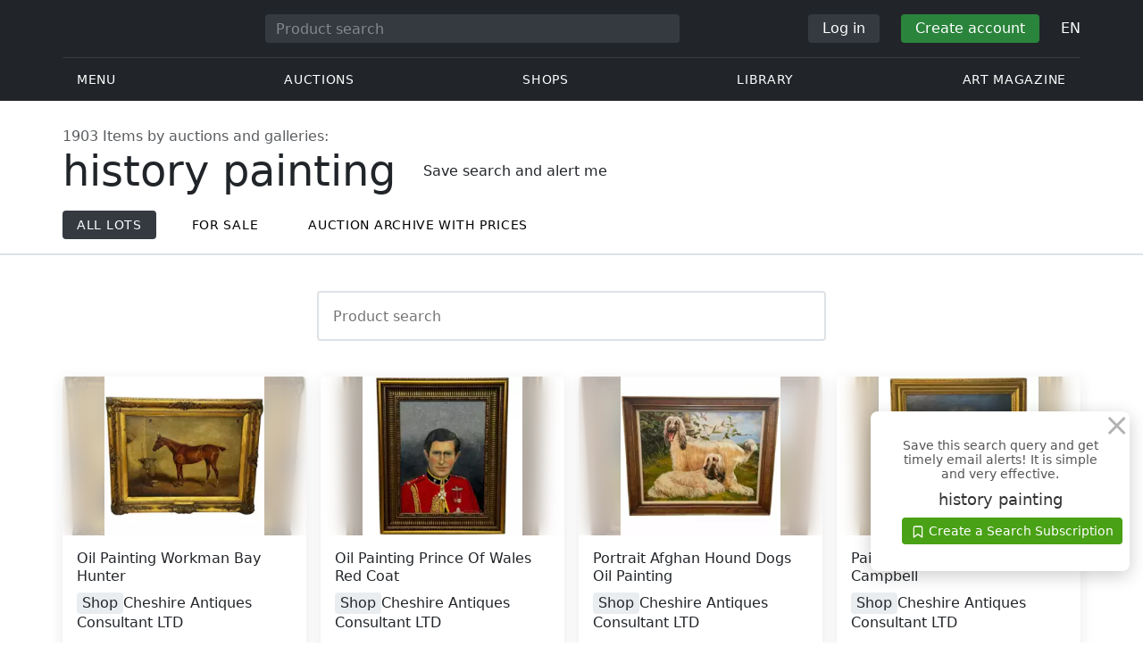

--- FILE ---
content_type: text/html; charset=UTF-8
request_url: https://veryimportantlot.com/en/search/key/history+painting
body_size: 46581
content:
<!doctype html><html lang="en"><head><meta charset="UTF-8"><meta name="viewport" content="initial-scale=1.0, width=device-width"><meta name="csrf-param" content="_csrf-frontend"><meta name="csrf-token" content="77hnqYMnyio6FSUsIxlM3sQ75ehJxfgEhhRcYVpg3O3eiR_IsUCkQHxjR0BLLgeVnErIoXC_rk3MVxkYIyiTvw=="><script type="f69be7132c5c004a8276ab49-text/javascript">(function(w,d,s,l,i){w[l]=w[l]||[];w[l].push({'gtm.start':
new Date().getTime(),event:'gtm.js'});var f=d.getElementsByTagName(s)[0],
j=d.createElement(s),dl=l!='dataLayer'?'&l='+l:'';j.async=true;j.src=
'https://www.googletagmanager.com/gtm.js?id='+i+dl;f.parentNode.insertBefore(j,f);
})(window,document,'script','dataLayer','GTM-WDFV7Q3');</script><title>history painting — historical and collectible items | VeryImportantLot</title><meta name="cid" content="search-index"><meta name="description" content="history painting — find historical and collectible items: ✓ wide selection, ✓ direct sales, ✓ auctions, ✓ price comparison, ✓ useful information from VeryImportantLot."><meta name="keywords" content="history painting — historical and collectible items | VeryImportantLot"><link href="https://veryimportantlot.com/en/search/key/history painting" rel="canonical"><link href="/assets/719364a0/css/bootstrap.min.css?v=1725611028" rel="stylesheet"><link href="/assets/8b1028a4/css/select2.min.css?v=1725611028" rel="stylesheet"><link href="/css/bootstrap-custom/bootstrap-custom.css?v=1623742107" rel="stylesheet preload" as="style"><link href="/css/bootstrap-datetimepicker.min.css?v=1623742107" rel="stylesheet preload" as="style"><link href="/css/bootstrap-custom/bootstrap-datetimepicker.min.css?v=1707818741" rel="stylesheet preload" as="style"><link href="/css/jquery.fancybox.min.css?v=1623742107" rel="stylesheet preload" as="style"><link href="/css/simplebar.css?v=1623742107" rel="stylesheet preload" as="style"><link href="/css/font-awesome.css?v=1623742107" rel="stylesheet preload" as="style"><link href="/css/grid.css?v=1623742107" rel="stylesheet preload" as="style"><link href="/css/slick.css?v=1623742107" rel="stylesheet preload" as="style"><link href="/css/components/variables.css?v=1710516691" rel="stylesheet preload" as="style"><link href="/css/components/buttons.css?v=1721304205" rel="stylesheet preload" as="style"><link href="/css/components/auction-badge.css?v=1710328710" rel="stylesheet preload" as="style"><link href="/css/style.css?v=1723646170" rel="stylesheet preload" as="style"><link href="/css/legacy.css?v=1721304205" rel="stylesheet preload" as="style"><link href="/css/redesign.css?v=1721304205" rel="stylesheet preload" as="style"><link href="/css/components/auth-modal.css?v=1707818741" rel="stylesheet preload" as="style"><link href="/css/my.css?v=1750788560" rel="stylesheet preload" as="style"><link href="/css/table.css?v=1707818840" rel="stylesheet preload" as="style"><link href="/css/calendar.css?v=1623742107" rel="stylesheet preload" as="style"><link href="/mask_resource/css/intlTelInput.css?v=1707818741" rel="stylesheet preload" as="style"><link href="/css/cookieconsent.min.css?v=1707818741" rel="stylesheet preload" as="style"><link href="/css/components/prdct.css?v=1707818741" rel="stylesheet"><link href="/css/components/desc-tip.css?v=1707818741" rel="stylesheet"><link href="/css/components/search-results.css?v=1707818741" rel="stylesheet"><link href="/css/components/paginator.css?v=1707818741" rel="stylesheet"><link href="/css/components/page-top.css?v=1707818741" rel="stylesheet"><link href="/css/components/breadcrumbs.css?v=1707818741" rel="stylesheet preload" as="style"><link href="/css/components/notifications.css?v=1707818741" rel="stylesheet preload" as="style"><link rel="apple-touch-icon" sizes="180x180" href="/apple-touch-icon.png"><link rel="icon" type="image/png" href="/favicon-32x32.png" sizes="32x32"><link rel="icon" type="image/png" href="/favicon-16x16.png" sizes="16x16"><link rel="manifest" href="/manifest.json"><link rel="mask-icon" href="/safari-pinned-tab.svg" color="#333333"><meta name="theme-color" content="#ffffff"><script type="f69be7132c5c004a8276ab49-text/javascript">window.yaContextCb = window.yaContextCb || []</script><script async src="https://securepubads.g.doubleclick.net/tag/js/gpt.js" type="f69be7132c5c004a8276ab49-text/javascript"></script><script type="f69be7132c5c004a8276ab49-text/javascript">
window.googletag = window.googletag || {cmd: []};
let adSlots = [];
let adSlotsNews = [];
let adSlotsNewsSimilar = [];
let adSlotsSide = [];
let adSlotsProfile = [];
let overviewPage = [];
let productPage = [];//auction-wiki
let photostockPage = [];
googletag.cmd.push(function() {
googletag.pubads().enableSingleRequest();
googletag.enableServices();
});
</script></head><body class="body_search_index chrome saf is_not_authed" data-lang="en"><noscript><iframe src="https://www.googletagmanager.com/ns.html?id=GTM-WDFV7Q3"
height="0" width="0" style="display:none;visibility:hidden"></iframe></noscript> <script type="f69be7132c5c004a8276ab49-text/javascript">
function downloadJSAtOnload() {
var element = document.createElement("script");
element.src = "https://pagead2.googlesyndication.com/pagead/js/adsbygoogle.js";
document.body.appendChild(element);
}
if (window.addEventListener)
window.addEventListener("load", downloadJSAtOnload, false);
else if (window.attachEvent)
window.attachEvent("onload", downloadJSAtOnload);
else window.onload = downloadJSAtOnload;
</script><script type="f69be7132c5c004a8276ab49-text/javascript">var tVar=[];tVar['This field is required']='This field is required';tVar['Email is invalid']='Email is invalid';tVar['Phone is invalid']='Phone is invalid';</script><header class="header"><div class="container"><div class="row"><div class="col-md-12"><div class="header__top"><a class="header__logo" href="/"><img class="header__logo__img header__logo__img_dsktp lazy" data-src="/img/logo.svg" width="106" height="32" alt="Very Important Lot"><img class="header__logo__img lazy" data-src="/img/logo-mob.svg" width="32" height="32" alt="Very Important Lot"></a><form id="global_search2" class="header__search" action="/search" method="get"><div class="header__search__inner"><label class="header__search__label" for="headerNavSearch">Product search</label><input class="header__search__input" type="text" placeholder="Product search" aria-describedby="basic-addon2" id="searchTextGlobal2" name="search_text" data-lang="en"><button class="header__search__btn" type="submit" aria-label="Искать"><i data-feather="search"></i></button></div></form><div class="header__actions header__actions_mob"><button class="header__actions__btn header__actions__btn_search" type="button" aria-label="Search" data-mobSearchTrigger><i data-feather="search"></i></button><button class="header__actions__btn header__actions__btn_menu" type="button" aria-label="Menu" data-mobMenuTrigger><i data-feather="menu"></i></button></div><div class="header__actions header__actions_desktop"><button class="header__btn header__btn_signin" type="button" data-toggle="modal" data-target="#authModal" data-toggle_tab="#nav-signin">Log in</button><button class="header__btn header__btn_signup" type="button" data-toggle="modal" data-target="#authModal" data-toggle_tab="#nav-signup">Create account</button><div class="dropdown header__lang"><button class="header__lang__btn" type="button" id="languageSelect" data-toggle="dropdown" aria-haspopup="true" aria-expanded="false" aria-label="Language"><span class="header__lang__btn__current">EN</span> <i data-feather="chevron-down"></i></button><ul class="dropdown-menu dropdown-menu-right" aria-labelledby="languageSelect"><li><a class="dropdown-item" href="/en/search/key/history+painting">EN</a></li><li><a class="dropdown-item" href="/de/search/key/history+painting">DE</a></li><li><a class="dropdown-item" href="/fr/search/key/history+painting">FR</a></li><li><a class="dropdown-item" href="/ru/search/key/history+painting">RU</a></li></ul></div></div></div><nav class="header__bottom"><ul class="header__nav"><li class="header__nav__item dropdown header__nav__item_menu "><button class="header__nav__btn" type="button" id="mMenu1" data-toggle="dropdown" aria-haspopup="true" data-display="static" aria-expanded="false" data-offset="0,14" data-desktopSMenuToggle><i data-feather="menu"></i> Menu </button><div class="dropdown-menu header__desktop-dropdown" aria-labelledby="mMenu1"><div class="header__desktop-dropdown__arrow" data-desktopSTriangle></div><button class="header__desktop-dropdown__close" type="button" data-sMenuClose><i data-feather="x"></i></button><div class="row"><div class="col-md-3"><div class="header__desktop-dropdown__title">Main categories</div><div class="header__desktop-dropdown__list__item"><a class="header__desktop-dropdown__link" href="/en/overview/category/fine-art">Fine art</a></div><div class="header__desktop-dropdown__list__item"><a class="header__desktop-dropdown__link" href="/en/overview/category/interior-design">Interior & Design</a></div><div class="header__desktop-dropdown__list__item"><a class="header__desktop-dropdown__link" href="/en/overview/category/books-manuscripts">Books & Manuscripts</a></div><div class="header__desktop-dropdown__list__item"><a class="header__desktop-dropdown__link" href="/en/overview/category/watches-jewelry">Watches & Jewelry</a></div><div class="header__desktop-dropdown__list__item"><a class="header__desktop-dropdown__link" href="/en/overview/category/household-items">Household items</a></div><div class="header__desktop-dropdown__list__item"><a class="header__desktop-dropdown__link" href="/en/overview/category/fashion-accessories">Clothing and accessories</a></div><div class="header__desktop-dropdown__list__item"><a class="header__desktop-dropdown__link" href="/en/overview/category/wine-spirits">Wine & Spirits</a></div></div><div class="col-md-3"><div class="header__desktop-dropdown__title">Auctions</div><div class="header__desktop-dropdown__list__item"><a class="header__desktop-dropdown__link" href="/en/home/auction">Overview page</a></div><div class="header__desktop-dropdown__list__item"><a class="header__desktop-dropdown__link" href="/en/auction/catalog-list">All catalogs</a></div><div class="header__desktop-dropdown__list__item"><a class="header__desktop-dropdown__link" href="/en/auction">All auction lots</a></div><div class="header__desktop-dropdown__list__item"><a class="header__desktop-dropdown__link" href="/en/auction-post-sale">After sales</a></div><div class="header__desktop-dropdown__list__item header__desktop-dropdown__list__item_separator"></div><div class="header__desktop-dropdown__title">Auction archive</div><div class="header__desktop-dropdown__list__item"><a class="header__desktop-dropdown__link" href="/en/auction/catalog-past-list">Past auctions</a></div><div class="header__desktop-dropdown__list__item"><a class="header__desktop-dropdown__link" href="/en/auction-wiki">All auction lots</a></div></div><div class="col-md-3"><div class="header__desktop-dropdown__title">Shops</div><div class="header__desktop-dropdown__list__item"><a class="header__desktop-dropdown__link" href="/en/market/category/pictorial-art">Painting</a></div><div class="header__desktop-dropdown__list__item"><a class="header__desktop-dropdown__link" href="/en/market/category/graphics">Graphics</a></div></div><div class="col-md-3"><div class="header__desktop-dropdown__title">Useful services</div><div class="header__desktop-dropdown__list__item"><a class="header__desktop-dropdown__link" href="/en/wiki/people">Library</a></div><div class="header__desktop-dropdown__list__item"><a class="header__desktop-dropdown__link" href="/en/news">Art magazine</a></div><div class="header__desktop-dropdown__list__item"><a class="header__desktop-dropdown__link" href="/en/auth/konstruktor/interior">2D Interior Designer</a></div><div class="header__desktop-dropdown__list__item"><a class="header__desktop-dropdown__link" href="/en/auth/konstruktor/artist">2D templates</a></div><div class="header__desktop-dropdown__list__item"><a class="header__desktop-dropdown__link" href="/en/faq?show_menu=1">FAQ</a></div><div class="header__desktop-dropdown__list__item"><a class="header__desktop-dropdown__link" href="/en/home">Main page</a></div></div></div></div></li><li class="header__nav__item dropdown header__nav__item_menu "><button class="header__nav__btn" type="button" id="mMenu5" data-toggle="dropdown" aria-haspopup="true" data-display="static" aria-expanded="false" data-offset="0,14" data-desktopSMenuToggle>
Auctions </button><div class="dropdown-menu header__desktop-dropdown" aria-labelledby="mMenu5"><div class="header__desktop-dropdown__arrow" data-desktopSTriangle></div><button class="header__desktop-dropdown__close" type="button" data-sMenuClose><i data-feather="x"></i></button><div class="row"><div class="col-md-3"><div class="header__desktop-dropdown__title">Main sections</div><div class="header__desktop-dropdown__list__item"><a class="header__desktop-dropdown__link" href="/en/home/auction">Overview page</a></div><div class="header__desktop-dropdown__list__item"><a class="header__desktop-dropdown__link" href="/en/auction/catalog-list">Upcoming auctions</a></div><div class="header__desktop-dropdown__list__item"><a class="header__desktop-dropdown__link" href="/en/auction-post-sale">After sales</a></div><div class="header__desktop-dropdown__list__item"><a class="header__desktop-dropdown__link" href="/en/auction/catalog-past-list">Past auctions</a></div><div class="header__desktop-dropdown__list__item"><a class="header__desktop-dropdown__link" href="/en/faq/kupit-na-aukcione">FAQ</a></div><div class="header__desktop-dropdown__list__item header__desktop-dropdown__list__item_separator"></div><div class="header__desktop-dropdown__title"></div><div class="header__desktop-dropdown__title">Recommended</div></div><div class="col-md-3"><div class="header__desktop-dropdown__title">Fine art</div><div class="header__desktop-dropdown__list__item"><a class="header__desktop-dropdown__link" href="/en/auction/category/paintings">Paintings</a></div><div class="header__desktop-dropdown__list__item"><a class="header__desktop-dropdown__link" href="/en/auction/category/graphics">Graphics</a></div><div class="header__desktop-dropdown__list__item"><a class="header__desktop-dropdown__link" href="/en/auction/category/art-prints">Art prints</a></div><div class="header__desktop-dropdown__list__item"><a class="header__desktop-dropdown__link" href="/en/auction/category/photography">Photography</a></div><div class="header__desktop-dropdown__list__item"><a class="header__desktop-dropdown__link" href="/en/auction/category/sculptures">Sculptures and plastic arts</a></div><div class="header__desktop-dropdown__list__item"><a class="header__desktop-dropdown__link" href="/en/auction/category/icons">Icons</a></div><div class="header__desktop-dropdown__list__item header__desktop-dropdown__list__item_separator"></div><div class="header__desktop-dropdown__title"></div><div class="header__desktop-dropdown__title">Interior & Design</div><div class="header__desktop-dropdown__list__item"><a class="header__desktop-dropdown__link" href="/en/auction/category/interior-items">Decorative items</a></div><div class="header__desktop-dropdown__list__item"><a class="header__desktop-dropdown__link" href="/en/auction/category/furniture">Furniture</a></div><div class="header__desktop-dropdown__list__item"><a class="header__desktop-dropdown__link" href="/en/auction/category/lighting">Lighting</a></div><div class="header__desktop-dropdown__list__item"><a class="header__desktop-dropdown__link" href="/en/auction/category/carpets-textiles">Carpets & Textiles</a></div></div><div class="col-md-3"><div class="header__desktop-dropdown__title">Collectibles</div><div class="header__desktop-dropdown__list__item"><a class="header__desktop-dropdown__link" href="/en/auction/category/phaleristics">Awards</a></div><div class="header__desktop-dropdown__list__item"><a class="header__desktop-dropdown__link" href="/en/auction/category/numismatics">Coins</a></div><div class="header__desktop-dropdown__list__item"><a class="header__desktop-dropdown__link" href="/en/auction/category/military-items">Military items</a></div><div class="header__desktop-dropdown__list__item"><a class="header__desktop-dropdown__link" href="/en/auction/category/ancient-art-and-excavations">Ancient Art and Excavations</a></div><div class="header__desktop-dropdown__list__item"><a class="header__desktop-dropdown__link" href="/en/auction/category/toys-and-models">Toys and Models</a></div><div class="header__desktop-dropdown__list__item"><a class="header__desktop-dropdown__link" href="/en/auction/category/historical-items">Historical items</a></div><div class="header__desktop-dropdown__list__item"><a class="header__desktop-dropdown__link" href="/en/auction/category/memorabilia">Memorabilia</a></div><div class="header__desktop-dropdown__list__item"><a class="header__desktop-dropdown__link" href="/en/auction/category/objects-of-vertu">Objects of vertu</a></div><div class="header__desktop-dropdown__list__item header__desktop-dropdown__list__item_separator"></div><div class="header__desktop-dropdown__title"></div><div class="header__desktop-dropdown__title">Popular categories</div><div class="header__desktop-dropdown__list__item"><a class="header__desktop-dropdown__link" href="/en/auction/category/asian-products-and-art">Asian Art</a></div><div class="header__desktop-dropdown__list__item"><a class="header__desktop-dropdown__link" href="/en/auction/category/watches">Watches</a></div><div class="header__desktop-dropdown__list__item"><a class="header__desktop-dropdown__link" href="/en/auction/category/jewellery">Jewelry</a></div><div class="header__desktop-dropdown__list__item"><a class="header__desktop-dropdown__link" href="/en/auction/category/books-manuscripts">Books & Manuscripts</a></div></div><div class="col-md-3"><div class="header__desktop-dropdown__title">Popular materials</div><div class="header__desktop-dropdown__list__item"><a class="header__desktop-dropdown__link" href="/en/auction/material/bronze">Bronze</a></div><div class="header__desktop-dropdown__list__item"><a class="header__desktop-dropdown__link" href="/en/auction/category/porcelain-products">Porcelain</a></div><div class="header__desktop-dropdown__list__item"><a class="header__desktop-dropdown__link" href="/en/auction/category/silverware">Silver</a></div></div></div></div></li><li class="header__nav__item dropdown header__nav__item_menu "><button class="header__nav__btn" type="button" id="mMenu6" data-toggle="dropdown" aria-haspopup="true" data-display="static" aria-expanded="false" data-offset="0,14" data-desktopSMenuToggle>
Shops </button><div class="dropdown-menu header__desktop-dropdown" aria-labelledby="mMenu6"><div class="header__desktop-dropdown__arrow" data-desktopSTriangle></div><button class="header__desktop-dropdown__close" type="button" data-sMenuClose><i data-feather="x"></i></button><div class="row"><div class="col-md-3"><div class="header__desktop-dropdown__title">Fine art</div><div class="header__desktop-dropdown__list__item"><a class="header__desktop-dropdown__link" href="/en/market/category/paintings">Paintings</a></div><div class="header__desktop-dropdown__list__item"><a class="header__desktop-dropdown__link" href="/en/market/category/drawings">Drawings</a></div><div class="header__desktop-dropdown__list__item"><a class="header__desktop-dropdown__link" href="/en/market/category/graphics">Graphics</a></div><div class="header__desktop-dropdown__list__item"><a class="header__desktop-dropdown__link" href="/en/market/category/icons">Icons</a></div><div class="header__desktop-dropdown__list__item"><a class="header__desktop-dropdown__link" href="/en/market/category/photography">Photography</a></div><div class="header__desktop-dropdown__list__item"><a class="header__desktop-dropdown__link" href="/en/market/category/sculptures">Sculptures and plastic arts</a></div><div class="header__desktop-dropdown__list__item"><a class="header__desktop-dropdown__link" href="/en/market/category/watches-jewelry">Watches & Jewelry</a></div></div><div class="col-md-3"><div class="header__desktop-dropdown__title">Collectibles</div><div class="header__desktop-dropdown__list__item"><a class="header__desktop-dropdown__link" href="/en/market/category/phaleristics">Awards</a></div><div class="header__desktop-dropdown__list__item"><a class="header__desktop-dropdown__link" href="/en/market/category/numismatics">Coins</a></div><div class="header__desktop-dropdown__list__item"><a class="header__desktop-dropdown__link" href="/en/market/category/historical-items">Historical items</a></div><div class="header__desktop-dropdown__list__item"><a class="header__desktop-dropdown__link" href="/en/market/category/memorabilia">Memorabilia</a></div><div class="header__desktop-dropdown__list__item"><a class="header__desktop-dropdown__link" href="/en/market/category/books-manuscripts">Books & Manuscripts</a></div></div><div class="col-md-3"><div class="header__desktop-dropdown__title">By style</div><div class="header__desktop-dropdown__list__item"><a class="header__desktop-dropdown__link" href="/en/market/style/abstractionism">Abstract</a></div><div class="header__desktop-dropdown__list__item"><a class="header__desktop-dropdown__link" href="/en/market/genres/genres-figurative-art">Figurative</a></div><div class="header__desktop-dropdown__list__item"><a class="header__desktop-dropdown__link" href="/en/market/style/art-style-surrealism">Surrealism</a></div><div class="header__desktop-dropdown__list__item"><a class="header__desktop-dropdown__link" href="/en/market/style/art-style-pop-art">Pop Art</a></div><div class="header__desktop-dropdown__list__item"><a class="header__desktop-dropdown__link" href="/en/market/style/art-style-modern-art">Modern art</a></div><div class="header__desktop-dropdown__list__item"><a class="header__desktop-dropdown__link" href="/en/market/style/style-contemporary-art">Contemporary art</a></div></div><div class="col-md-3"><div class="header__desktop-dropdown__title">For partners</div><div class="header__desktop-dropdown__list__item"><a class="header__desktop-dropdown__link" href="/en/lp/artist">For creators and designers</a></div><div class="header__desktop-dropdown__list__item"><a class="header__desktop-dropdown__link" href="/en/lp/antiques-gallery">For sellers</a></div><div class="header__desktop-dropdown__list__item header__desktop-dropdown__list__item_separator"></div><div class="header__desktop-dropdown__title">Recommended</div></div></div></div></li><li class="header__nav__item dropdown header__nav__item_menu "><button class="header__nav__btn" type="button" id="mMenu8" data-toggle="dropdown" aria-haspopup="true" data-display="static" aria-expanded="false" data-offset="0,14" data-desktopSMenuToggle>
Library </button><div class="dropdown-menu header__desktop-dropdown" aria-labelledby="mMenu8"><div class="header__desktop-dropdown__arrow" data-desktopSTriangle></div><button class="header__desktop-dropdown__close" type="button" data-sMenuClose><i data-feather="x"></i></button><div class="row"><div class="col-md-3"><div class="header__desktop-dropdown__title">General lists</div><div class="header__desktop-dropdown__list__item"><a class="header__desktop-dropdown__link" href="/en/wiki/people">Famous people</a></div><div class="header__desktop-dropdown__title"></div></div><div class="col-md-3"><div class="header__desktop-dropdown__title">Fine art</div><div class="header__desktop-dropdown__list__item"><a class="header__desktop-dropdown__link" href="/en/wiki/people/specialization/specialization-artist">Artists</a></div><div class="header__desktop-dropdown__list__item"><a class="header__desktop-dropdown__link" href="/en/wiki/people/specialization/specialization-painter">Painters</a></div><div class="header__desktop-dropdown__list__item"><a class="header__desktop-dropdown__link" href="/en/wiki/people/specialization/specialization-graphic-artist">Graphic artists</a></div><div class="header__desktop-dropdown__list__item"><a class="header__desktop-dropdown__link" href="/en/wiki/people/specialization/specialization-photographer">Photographers</a></div><div class="header__desktop-dropdown__list__item"><a class="header__desktop-dropdown__link" href="/en/wiki/people/specialization/specialization-sculptor">Sculptors</a></div><div class="header__desktop-dropdown__list__item header__desktop-dropdown__list__item_separator"></div><div class="header__desktop-dropdown__title"></div><div class="header__desktop-dropdown__title">Applied arts and crafts</div><div class="header__desktop-dropdown__list__item"><a class="header__desktop-dropdown__link" href="/en/wiki/people/specialization/specialization-jeweler">Jewellers</a></div><div class="header__desktop-dropdown__list__item"><a class="header__desktop-dropdown__link" href="/en/wiki/people/specialization/specialization-designer">Designers</a></div><div class="header__desktop-dropdown__list__item"><a class="header__desktop-dropdown__link" href="/en/wiki/people/specialization/specialization-furniture-maker">Furniture makers</a></div></div><div class="col-md-3"><div class="header__desktop-dropdown__title">Popular styles</div><div class="header__desktop-dropdown__list__item"><a class="header__desktop-dropdown__link" href="/en/wiki/people/style/art-style-impressionism">Impressionists</a></div><div class="header__desktop-dropdown__list__item"><a class="header__desktop-dropdown__link" href="/en/wiki/people/style/abstractionism">Abstractionists</a></div><div class="header__desktop-dropdown__list__item"><a class="header__desktop-dropdown__link" href="/en/wiki/people/style/art-style-cubism">Cubists</a></div><div class="header__desktop-dropdown__list__item"><a class="header__desktop-dropdown__link" href="/en/wiki/people/style/art-style-expressionism">Expressionists</a></div><div class="header__desktop-dropdown__list__item"><a class="header__desktop-dropdown__link" href="/en/wiki/people/style/style-old-masters">Old masters</a></div><div class="header__desktop-dropdown__list__item header__desktop-dropdown__list__item_separator"></div><div class="header__desktop-dropdown__title"></div><div class="header__desktop-dropdown__title">Popular genres</div><div class="header__desktop-dropdown__list__item"><a class="header__desktop-dropdown__link" href="/en/wiki/people/genres/landscape-painting">Landscape painters</a></div><div class="header__desktop-dropdown__list__item"><a class="header__desktop-dropdown__link" href="/en/wiki/people/genres/portrait">Portraitists</a></div><div class="header__desktop-dropdown__list__item"><a class="header__desktop-dropdown__link" href="/en/wiki/people/genres/animalistic">Animalists</a></div></div><div class="col-md-3"><div class="header__desktop-dropdown__title">Art schools</div><div class="header__desktop-dropdown__list__item"><a class="header__desktop-dropdown__link" href="/en/wiki/people/artistschool/artist-school-dusseldorf-school-of-painting">Düsseldorf School</a></div><div class="header__desktop-dropdown__list__item"><a class="header__desktop-dropdown__link" href="/en/wiki/people/artistschool/barbizon-school">Barbizon School</a></div><div class="header__desktop-dropdown__list__item"><a class="header__desktop-dropdown__link" href="/en/wiki/people/artistschool/artist-school-school-of-paris">Paris School</a></div><div class="header__desktop-dropdown__list__item"><a class="header__desktop-dropdown__link" href="/en/wiki/people/artistschool/artist-school-guild-of-saint-luke">Guild of Saint Luke</a></div><div class="header__desktop-dropdown__list__item"><a class="header__desktop-dropdown__link" href="/en/wiki/people/artistschool/artist-school-flemish-school">Flemish School</a></div></div></div></div></li><li class="header__nav__item"><a class="header__nav__btn" href="/en/news">
Art magazine </a></li></ul></nav> </div></div></div><nav class="mob-menu" data-mobMenu><div class="mob-menu__nav"><ul class="mob-menu__nav__list active" id="mob-menu-main"><li class="mob-menu__nav__item"><a class="header__btn mob-menu__nav__link" href="#mob-menu-0" data-goToMenu="1" role="button">Menu <i data-feather="chevron-right"></i></a> </li><li class="mob-menu__nav__item"><a class="header__btn mob-menu__nav__link" href="#mob-menu-1" data-goToMenu="1" role="button">Auctions <i data-feather="chevron-right"></i></a> </li><li class="mob-menu__nav__item"><a class="header__btn mob-menu__nav__link" href="#mob-menu-2" data-goToMenu="1" role="button">Shops <i data-feather="chevron-right"></i></a> </li><li class="mob-menu__nav__item"><a class="header__btn mob-menu__nav__link" href="#mob-menu-3" data-goToMenu="1" role="button">Library <i data-feather="chevron-right"></i></a> </li><li class="mob-menu__nav__item"><a class="header__btn mob-menu__nav__link" href="/en/news">
Art magazine </a></li></ul><ul id="mob-menu-0" class="mob-menu__nav__list"><li class="mob-menu__nav__item"><a class="header__btn mob-menu__nav__link back" href="#mob-menu-main" role="button" data-goToMenu><i data-feather="chevron-left"></i>
Menu </a></li><li class="mob-menu__nav__item mob-menu__nav__item_category">
Main categories </li><li class="mob-menu__nav__item"><a class="header__btn mob-menu__nav__link mob-menu__nav__link_inner" href="/en/overview/category/fine-art">Fine art</a></li><li class="mob-menu__nav__item"><a class="header__btn mob-menu__nav__link mob-menu__nav__link_inner" href="/en/overview/category/interior-design">Interior & Design</a></li><li class="mob-menu__nav__item"><a class="header__btn mob-menu__nav__link mob-menu__nav__link_inner" href="/en/overview/category/books-manuscripts">Books & Manuscripts</a></li><li class="mob-menu__nav__item"><a class="header__btn mob-menu__nav__link mob-menu__nav__link_inner" href="/en/overview/category/watches-jewelry">Watches & Jewelry</a></li><li class="mob-menu__nav__item"><a class="header__btn mob-menu__nav__link mob-menu__nav__link_inner" href="/en/overview/category/household-items">Household items</a></li><li class="mob-menu__nav__item"><a class="header__btn mob-menu__nav__link mob-menu__nav__link_inner" href="/en/overview/category/fashion-accessories">Clothing and accessories</a></li><li class="mob-menu__nav__item"><a class="header__btn mob-menu__nav__link mob-menu__nav__link_inner" href="/en/overview/category/wine-spirits">Wine & Spirits</a></li><li class="mob-menu__nav__item mob-menu__nav__item_category">
Auctions </li><li class="mob-menu__nav__item"><a class="header__btn mob-menu__nav__link mob-menu__nav__link_inner" href="/en/home/auction">Overview page</a></li><li class="mob-menu__nav__item"><a class="header__btn mob-menu__nav__link mob-menu__nav__link_inner" href="/en/auction/catalog-list">All catalogs</a></li><li class="mob-menu__nav__item"><a class="header__btn mob-menu__nav__link mob-menu__nav__link_inner" href="/en/auction">All auction lots</a></li><li class="mob-menu__nav__item"><a class="header__btn mob-menu__nav__link mob-menu__nav__link_inner" href="/en/auction-post-sale">After sales</a></li><li class="mob-menu__nav__sep"></li><li class="mob-menu__nav__item mob-menu__nav__item_category">
Auction archive </li><li class="mob-menu__nav__item"><a class="header__btn mob-menu__nav__link mob-menu__nav__link_inner" href="/en/auction/catalog-past-list">Past auctions</a></li><li class="mob-menu__nav__item"><a class="header__btn mob-menu__nav__link mob-menu__nav__link_inner" href="/en/auction-wiki">All auction lots</a></li><li class="mob-menu__nav__item mob-menu__nav__item_category">
Shops </li><li class="mob-menu__nav__item"><a class="header__btn mob-menu__nav__link mob-menu__nav__link_inner" href="/en/market/category/pictorial-art">Painting</a></li><li class="mob-menu__nav__item"><a class="header__btn mob-menu__nav__link mob-menu__nav__link_inner" href="/en/market/category/graphics">Graphics</a></li><li class="mob-menu__nav__item mob-menu__nav__item_category">
Useful services </li><li class="mob-menu__nav__item"><a class="header__btn mob-menu__nav__link mob-menu__nav__link_inner" href="/en/wiki/people">Library</a></li><li class="mob-menu__nav__item"><a class="header__btn mob-menu__nav__link mob-menu__nav__link_inner" href="/en/news">Art magazine</a></li><li class="mob-menu__nav__item"><a class="header__btn mob-menu__nav__link mob-menu__nav__link_inner" href="/en/auth/konstruktor/interior">2D Interior Designer</a></li><li class="mob-menu__nav__item"><a class="header__btn mob-menu__nav__link mob-menu__nav__link_inner" href="/en/auth/konstruktor/artist">2D templates</a></li><li class="mob-menu__nav__item"><a class="header__btn mob-menu__nav__link mob-menu__nav__link_inner" href="/en/faq?show_menu=1">FAQ</a></li><li class="mob-menu__nav__item"><a class="header__btn mob-menu__nav__link mob-menu__nav__link_inner" href="/en/home">Main page</a></li></ul><ul id="mob-menu-1" class="mob-menu__nav__list"><li class="mob-menu__nav__item"><a class="header__btn mob-menu__nav__link back" href="#mob-menu-main" role="button" data-goToMenu><i data-feather="chevron-left"></i>
Auctions </a></li><li class="mob-menu__nav__item mob-menu__nav__item_category">
Main sections </li><li class="mob-menu__nav__item"><a class="header__btn mob-menu__nav__link mob-menu__nav__link_inner" href="/en/home/auction">Overview page</a></li><li class="mob-menu__nav__item"><a class="header__btn mob-menu__nav__link mob-menu__nav__link_inner" href="/en/auction/catalog-list">Upcoming auctions</a></li><li class="mob-menu__nav__item"><a class="header__btn mob-menu__nav__link mob-menu__nav__link_inner" href="/en/auction-post-sale">After sales</a></li><li class="mob-menu__nav__item"><a class="header__btn mob-menu__nav__link mob-menu__nav__link_inner" href="/en/auction/catalog-past-list">Past auctions</a></li><li class="mob-menu__nav__item"><a class="header__btn mob-menu__nav__link mob-menu__nav__link_inner" href="/en/faq/kupit-na-aukcione">FAQ</a></li><li class="mob-menu__nav__sep"></li><li class="mob-menu__nav__item mob-menu__nav__item_category"></li><li class="mob-menu__nav__item mob-menu__nav__item_category">
Recommended </li><li class="mob-menu__nav__item mob-menu__nav__item_category">
Fine art </li><li class="mob-menu__nav__item"><a class="header__btn mob-menu__nav__link mob-menu__nav__link_inner" href="/en/auction/category/paintings">Paintings</a></li><li class="mob-menu__nav__item"><a class="header__btn mob-menu__nav__link mob-menu__nav__link_inner" href="/en/auction/category/graphics">Graphics</a></li><li class="mob-menu__nav__item"><a class="header__btn mob-menu__nav__link mob-menu__nav__link_inner" href="/en/auction/category/art-prints">Art prints</a></li><li class="mob-menu__nav__item"><a class="header__btn mob-menu__nav__link mob-menu__nav__link_inner" href="/en/auction/category/photography">Photography</a></li><li class="mob-menu__nav__item"><a class="header__btn mob-menu__nav__link mob-menu__nav__link_inner" href="/en/auction/category/sculptures">Sculptures and plastic arts</a></li><li class="mob-menu__nav__item"><a class="header__btn mob-menu__nav__link mob-menu__nav__link_inner" href="/en/auction/category/icons">Icons</a></li><li class="mob-menu__nav__sep"></li><li class="mob-menu__nav__item mob-menu__nav__item_category"></li><li class="mob-menu__nav__item mob-menu__nav__item_category">
Interior & Design </li><li class="mob-menu__nav__item"><a class="header__btn mob-menu__nav__link mob-menu__nav__link_inner" href="/en/auction/category/interior-items">Decorative items</a></li><li class="mob-menu__nav__item"><a class="header__btn mob-menu__nav__link mob-menu__nav__link_inner" href="/en/auction/category/furniture">Furniture</a></li><li class="mob-menu__nav__item"><a class="header__btn mob-menu__nav__link mob-menu__nav__link_inner" href="/en/auction/category/lighting">Lighting</a></li><li class="mob-menu__nav__item"><a class="header__btn mob-menu__nav__link mob-menu__nav__link_inner" href="/en/auction/category/carpets-textiles">Carpets & Textiles</a></li><li class="mob-menu__nav__item mob-menu__nav__item_category">
Collectibles </li><li class="mob-menu__nav__item"><a class="header__btn mob-menu__nav__link mob-menu__nav__link_inner" href="/en/auction/category/phaleristics">Awards</a></li><li class="mob-menu__nav__item"><a class="header__btn mob-menu__nav__link mob-menu__nav__link_inner" href="/en/auction/category/numismatics">Coins</a></li><li class="mob-menu__nav__item"><a class="header__btn mob-menu__nav__link mob-menu__nav__link_inner" href="/en/auction/category/military-items">Military items</a></li><li class="mob-menu__nav__item"><a class="header__btn mob-menu__nav__link mob-menu__nav__link_inner" href="/en/auction/category/ancient-art-and-excavations">Ancient Art and Excavations</a></li><li class="mob-menu__nav__item"><a class="header__btn mob-menu__nav__link mob-menu__nav__link_inner" href="/en/auction/category/toys-and-models">Toys and Models</a></li><li class="mob-menu__nav__item"><a class="header__btn mob-menu__nav__link mob-menu__nav__link_inner" href="/en/auction/category/historical-items">Historical items</a></li><li class="mob-menu__nav__item"><a class="header__btn mob-menu__nav__link mob-menu__nav__link_inner" href="/en/auction/category/memorabilia">Memorabilia</a></li><li class="mob-menu__nav__item"><a class="header__btn mob-menu__nav__link mob-menu__nav__link_inner" href="/en/auction/category/objects-of-vertu">Objects of vertu</a></li><li class="mob-menu__nav__sep"></li><li class="mob-menu__nav__item mob-menu__nav__item_category"></li><li class="mob-menu__nav__item mob-menu__nav__item_category">
Popular categories </li><li class="mob-menu__nav__item"><a class="header__btn mob-menu__nav__link mob-menu__nav__link_inner" href="/en/auction/category/asian-products-and-art">Asian Art</a></li><li class="mob-menu__nav__item"><a class="header__btn mob-menu__nav__link mob-menu__nav__link_inner" href="/en/auction/category/watches">Watches</a></li><li class="mob-menu__nav__item"><a class="header__btn mob-menu__nav__link mob-menu__nav__link_inner" href="/en/auction/category/jewellery">Jewelry</a></li><li class="mob-menu__nav__item"><a class="header__btn mob-menu__nav__link mob-menu__nav__link_inner" href="/en/auction/category/books-manuscripts">Books & Manuscripts</a></li><li class="mob-menu__nav__item mob-menu__nav__item_category">
Popular materials </li><li class="mob-menu__nav__item"><a class="header__btn mob-menu__nav__link mob-menu__nav__link_inner" href="/en/auction/material/bronze">Bronze</a></li><li class="mob-menu__nav__item"><a class="header__btn mob-menu__nav__link mob-menu__nav__link_inner" href="/en/auction/category/porcelain-products">Porcelain</a></li><li class="mob-menu__nav__item"><a class="header__btn mob-menu__nav__link mob-menu__nav__link_inner" href="/en/auction/category/silverware">Silver</a></li></ul><ul id="mob-menu-2" class="mob-menu__nav__list"><li class="mob-menu__nav__item"><a class="header__btn mob-menu__nav__link back" href="#mob-menu-main" role="button" data-goToMenu><i data-feather="chevron-left"></i>
Shops </a></li><li class="mob-menu__nav__item mob-menu__nav__item_category">
Fine art </li><li class="mob-menu__nav__item"><a class="header__btn mob-menu__nav__link mob-menu__nav__link_inner" href="/en/market/category/paintings">Paintings</a></li><li class="mob-menu__nav__item"><a class="header__btn mob-menu__nav__link mob-menu__nav__link_inner" href="/en/market/category/drawings">Drawings</a></li><li class="mob-menu__nav__item"><a class="header__btn mob-menu__nav__link mob-menu__nav__link_inner" href="/en/market/category/graphics">Graphics</a></li><li class="mob-menu__nav__item"><a class="header__btn mob-menu__nav__link mob-menu__nav__link_inner" href="/en/market/category/icons">Icons</a></li><li class="mob-menu__nav__item"><a class="header__btn mob-menu__nav__link mob-menu__nav__link_inner" href="/en/market/category/photography">Photography</a></li><li class="mob-menu__nav__item"><a class="header__btn mob-menu__nav__link mob-menu__nav__link_inner" href="/en/market/category/sculptures">Sculptures and plastic arts</a></li><li class="mob-menu__nav__item"><a class="header__btn mob-menu__nav__link mob-menu__nav__link_inner" href="/en/market/category/watches-jewelry">Watches & Jewelry</a></li><li class="mob-menu__nav__item mob-menu__nav__item_category">
Collectibles </li><li class="mob-menu__nav__item"><a class="header__btn mob-menu__nav__link mob-menu__nav__link_inner" href="/en/market/category/phaleristics">Awards</a></li><li class="mob-menu__nav__item"><a class="header__btn mob-menu__nav__link mob-menu__nav__link_inner" href="/en/market/category/numismatics">Coins</a></li><li class="mob-menu__nav__item"><a class="header__btn mob-menu__nav__link mob-menu__nav__link_inner" href="/en/market/category/historical-items">Historical items</a></li><li class="mob-menu__nav__item"><a class="header__btn mob-menu__nav__link mob-menu__nav__link_inner" href="/en/market/category/memorabilia">Memorabilia</a></li><li class="mob-menu__nav__item"><a class="header__btn mob-menu__nav__link mob-menu__nav__link_inner" href="/en/market/category/books-manuscripts">Books & Manuscripts</a></li><li class="mob-menu__nav__item mob-menu__nav__item_category">
By style </li><li class="mob-menu__nav__item"><a class="header__btn mob-menu__nav__link mob-menu__nav__link_inner" href="/en/market/style/abstractionism">Abstract</a></li><li class="mob-menu__nav__item"><a class="header__btn mob-menu__nav__link mob-menu__nav__link_inner" href="/en/market/genres/genres-figurative-art">Figurative</a></li><li class="mob-menu__nav__item"><a class="header__btn mob-menu__nav__link mob-menu__nav__link_inner" href="/en/market/style/art-style-surrealism">Surrealism</a></li><li class="mob-menu__nav__item"><a class="header__btn mob-menu__nav__link mob-menu__nav__link_inner" href="/en/market/style/art-style-pop-art">Pop Art</a></li><li class="mob-menu__nav__item"><a class="header__btn mob-menu__nav__link mob-menu__nav__link_inner" href="/en/market/style/art-style-modern-art">Modern art</a></li><li class="mob-menu__nav__item"><a class="header__btn mob-menu__nav__link mob-menu__nav__link_inner" href="/en/market/style/style-contemporary-art">Contemporary art</a></li><li class="mob-menu__nav__item mob-menu__nav__item_category">
For partners </li><li class="mob-menu__nav__item"><a class="header__btn mob-menu__nav__link mob-menu__nav__link_inner" href="/en/lp/artist">For creators and designers</a></li><li class="mob-menu__nav__item"><a class="header__btn mob-menu__nav__link mob-menu__nav__link_inner" href="/en/lp/antiques-gallery">For sellers</a></li><li class="mob-menu__nav__sep"></li><li class="mob-menu__nav__item mob-menu__nav__item_category">
Recommended </li></ul><ul id="mob-menu-3" class="mob-menu__nav__list"><li class="mob-menu__nav__item"><a class="header__btn mob-menu__nav__link back" href="#mob-menu-main" role="button" data-goToMenu><i data-feather="chevron-left"></i>
Library </a></li><li class="mob-menu__nav__item mob-menu__nav__item_category">
General lists </li><li class="mob-menu__nav__item"><a class="header__btn mob-menu__nav__link mob-menu__nav__link_inner" href="/en/wiki/people">Famous people</a></li><li class="mob-menu__nav__item mob-menu__nav__item_category"></li><li class="mob-menu__nav__item mob-menu__nav__item_category">
Fine art </li><li class="mob-menu__nav__item"><a class="header__btn mob-menu__nav__link mob-menu__nav__link_inner" href="/en/wiki/people/specialization/specialization-artist">Artists</a></li><li class="mob-menu__nav__item"><a class="header__btn mob-menu__nav__link mob-menu__nav__link_inner" href="/en/wiki/people/specialization/specialization-painter">Painters</a></li><li class="mob-menu__nav__item"><a class="header__btn mob-menu__nav__link mob-menu__nav__link_inner" href="/en/wiki/people/specialization/specialization-graphic-artist">Graphic artists</a></li><li class="mob-menu__nav__item"><a class="header__btn mob-menu__nav__link mob-menu__nav__link_inner" href="/en/wiki/people/specialization/specialization-photographer">Photographers</a></li><li class="mob-menu__nav__item"><a class="header__btn mob-menu__nav__link mob-menu__nav__link_inner" href="/en/wiki/people/specialization/specialization-sculptor">Sculptors</a></li><li class="mob-menu__nav__sep"></li><li class="mob-menu__nav__item mob-menu__nav__item_category"></li><li class="mob-menu__nav__item mob-menu__nav__item_category">
Applied arts and crafts </li><li class="mob-menu__nav__item"><a class="header__btn mob-menu__nav__link mob-menu__nav__link_inner" href="/en/wiki/people/specialization/specialization-jeweler">Jewellers</a></li><li class="mob-menu__nav__item"><a class="header__btn mob-menu__nav__link mob-menu__nav__link_inner" href="/en/wiki/people/specialization/specialization-designer">Designers</a></li><li class="mob-menu__nav__item"><a class="header__btn mob-menu__nav__link mob-menu__nav__link_inner" href="/en/wiki/people/specialization/specialization-furniture-maker">Furniture makers</a></li><li class="mob-menu__nav__item mob-menu__nav__item_category">
Popular styles </li><li class="mob-menu__nav__item"><a class="header__btn mob-menu__nav__link mob-menu__nav__link_inner" href="/en/wiki/people/style/art-style-impressionism">Impressionists</a></li><li class="mob-menu__nav__item"><a class="header__btn mob-menu__nav__link mob-menu__nav__link_inner" href="/en/wiki/people/style/abstractionism">Abstractionists</a></li><li class="mob-menu__nav__item"><a class="header__btn mob-menu__nav__link mob-menu__nav__link_inner" href="/en/wiki/people/style/art-style-cubism">Cubists</a></li><li class="mob-menu__nav__item"><a class="header__btn mob-menu__nav__link mob-menu__nav__link_inner" href="/en/wiki/people/style/art-style-expressionism">Expressionists</a></li><li class="mob-menu__nav__item"><a class="header__btn mob-menu__nav__link mob-menu__nav__link_inner" href="/en/wiki/people/style/style-old-masters">Old masters</a></li><li class="mob-menu__nav__sep"></li><li class="mob-menu__nav__item mob-menu__nav__item_category"></li><li class="mob-menu__nav__item mob-menu__nav__item_category">
Popular genres </li><li class="mob-menu__nav__item"><a class="header__btn mob-menu__nav__link mob-menu__nav__link_inner" href="/en/wiki/people/genres/landscape-painting">Landscape painters</a></li><li class="mob-menu__nav__item"><a class="header__btn mob-menu__nav__link mob-menu__nav__link_inner" href="/en/wiki/people/genres/portrait">Portraitists</a></li><li class="mob-menu__nav__item"><a class="header__btn mob-menu__nav__link mob-menu__nav__link_inner" href="/en/wiki/people/genres/animalistic">Animalists</a></li><li class="mob-menu__nav__item mob-menu__nav__item_category">
Art schools </li><li class="mob-menu__nav__item"><a class="header__btn mob-menu__nav__link mob-menu__nav__link_inner" href="/en/wiki/people/artistschool/artist-school-dusseldorf-school-of-painting">Düsseldorf School</a></li><li class="mob-menu__nav__item"><a class="header__btn mob-menu__nav__link mob-menu__nav__link_inner" href="/en/wiki/people/artistschool/barbizon-school">Barbizon School</a></li><li class="mob-menu__nav__item"><a class="header__btn mob-menu__nav__link mob-menu__nav__link_inner" href="/en/wiki/people/artistschool/artist-school-school-of-paris">Paris School</a></li><li class="mob-menu__nav__item"><a class="header__btn mob-menu__nav__link mob-menu__nav__link_inner" href="/en/wiki/people/artistschool/artist-school-guild-of-saint-luke">Guild of Saint Luke</a></li><li class="mob-menu__nav__item"><a class="header__btn mob-menu__nav__link mob-menu__nav__link_inner" href="/en/wiki/people/artistschool/artist-school-flemish-school">Flemish School</a></li></ul></div><div class="mob-menu__actions"><div class="mob-menu__auth"><button class="header__btn header__btn_signin" type="button" data-toggle="modal" data-target="#authModal" data-toggle_tab="#nav-signin">Log in</button><button class="header__btn header__btn_signup" type="button" data-toggle="modal" data-target="#authModal" data-toggle_tab="#nav-signup">Create account</button></div><ul class="mob-menu__lang"><li class="mob-menu__lang__item"><a class="header__btn mob-menu__lang__link active" href="/en/search/key/history+painting">EN</a></li><li class="mob-menu__lang__item"><a class="header__btn mob-menu__lang__link" href="/de/search/key/history+painting">DE</a></li><li class="mob-menu__lang__item"><a class="header__btn mob-menu__lang__link" href="/fr/search/key/history+painting">FR</a></li><li class="mob-menu__lang__item"><a class="header__btn mob-menu__lang__link" href="/ru/search/key/history+painting">RU</a></li></ul></div></nav><div class="mob-search" data-mobSearch><form id="global_search" class="header__search" action="/search" method="get"><div class="header__search__inner"><label class="header__search__label" for="headerSearch">Product search</label><input class="header__search__input" type="text" placeholder="Product search" aria-describedby="basic-addon2" id="searchTextGlobal" name="search_text" data-lang="en"><button class="header__search__btn" type="submit" aria-label="Искать"><i data-feather="search"></i></button></div></form> </div></header><div class="page_content"><div class="container"></div><div class="inner-page-content" style="min-height: 600px" ><div class="page-top"><div class="container" style="margin-top:30px;"><div class="results-found">1903 Items by auctions and galleries:</div><div class="page-top__header"><h1 class="page-top__title">
history painting </h1><button
class="page-top__btn keyword-subscribe show-login "
type="button"
data-tippy-content="After subscribing to the keywords you will receive e-mail notifications. So you will do not miss out the works of art that interest you. It's simple and effective."
aria-label="Save search and alert me"
data-sub="Save search and alert me"
data-unsub="Unsubscribe"
data-icon="subscribe"
data-msg="Create keyword alerts and get timely information about the products you are interested in"
data-unsub-msg="Are you sure you want to unsubscribe?"
data-search_text="history painting"><i data-feather="bookmark"></i><span class="page-top__btn__text">Save search and alert me</span></button></div></div><div class="sections-nav"><div class="container"><nav class="header__bottom header__bottom_scroll header__bottom_nav"><ul class="header__nav"><li class="header__nav__item active"><a class="header__nav__btn" href="/en/search/key/history+painting">All lots</a></li><li class="header__nav__item "><a class="header__nav__btn" href="/en/search/active?search_text=history+painting">For sale</a></li><li class="header__nav__item "><a class="header__nav__btn" href="/en/search/archive?search_text=history+painting">Auction archive with prices</a></li></ul></nav></div></div></div><div class="container"><div class="subcategories-menu-search"><form action="/en/search/index" method="get" class="subcategories-menu-search__wrapper"><input type="text" name="search_text" class="subcategories-menu-search__input" placeholder="Product search"><button type="submit" class="subcategories-menu-search__btn" aria-label="Search"><i data-feather="search"></i></button><p class="help-block help-block-error" style="display:none;">Minimum 3 letters</p></form></div></div><div class="search-results"><div class="container"><div id="w0" class="search-results__grid"><div class="search-results__column" data-key="0"><div class="prdct " data-item-id="81286" data-item-object-type="4" itemscope itemtype="https://schema.org/Product"><meta itemprop="description" content="Large British Victorian Work Of Art Oil Painting Portrait Workman Bay Hunter Lord Galways Hunt Stables Serlby Hall.\r\n Impress your clients &amp; guests with this equine bay hunter horse masterpiece to display on your office or home wall space. \r\n Subject Equine horse study portrait of known brown thoroughbred bay hunter horse facing left in full side profile. The horse is wearing its head reign. Having strong muscle definition and a light brown hue colour lush coat. The horse is named Workman and belonged to Lord Galway and was ridden on many occasions for Lord Galways Hunt. He is in the hunt stables of Serlby Hall which is South West of Bawtry, standing by his water trough, which has a blanket over it, the blanket does have initials on it believed to read as J W, below is a wooden bucket below. A horse hay feeding trough is positioned on the stable wall, below all around is golden straw. Lord Galway his owner full name was George Edmund Milnes Monckton-Arundell, 7th Viscount Galway (1844-1931).\r\n Title &amp; annotated verso “A well-known Hunter with Lord Galway's Hounds&quot;.\r\n Medium oil on canvas.\r\n Set in such a traditional original decorative gilt frame.\r\n A great displaynsize with the frame being 87 cm wide and 70 cm high.\r\n Circa end of the Victorian era dated on the front lower plaque 1900.\r\n This painting is signed in the bottom corner by the known British artist William Eddowes Turner.\r\n In our opinion this is one of his finest equine works.\r\n William Eddowes Turner a known British artist who was born in the early part of the 19th century in 1836 a year before Victoria became Queen. His paintings have been exhibited and sold in galleries &amp; auction houses around the world, the current highest sold price is $7180 US dollars. Turner was Christened at his local Church which was located just outside of Nottingham in the fall of that year 1836. His father was George Johnson Turner &amp; he was married to his wife. His father died when Turner was a very young child which was so sad. His mother who was Betsy eventually remarried &amp; they stayed together in Nottinghamshire. When Turner was a young man he was still living at home, he was so talented as he taught himself to paint especially animal subjects which was his greatest love.\r\n He worked in various mediums though mainly in oil. He was known to have travelled to Newmarket as it was his greatest passion to paint horses. He did later himself get married to his first wife during the mid 1860’s. He had further sadness in his life as his first wife died, some years later he remarried to his second wife. He had 3 children. During the mid 1880’s he lived at 89 Blue Bell Hill in Nottinghamshire. He held exhibitions in the Royal Society of British Artists also in the British Institution. He passed away in Radford, Nottinghamshire in the early 20th century 1904 when he was around 65. \r\n Lord Galway’s Hounds, the Galway hunt was named for Viscount Galway whose seat was at nearby Serlby Hall. The location of Serlby Hall is South West of Bawtry outside Doncaster. The estate’s origin can be sourced to the vanished village of Farwoth. During the medieval period Farworth part of the manor of Serlby found in the northern part of Nottinghamshire. The estate was bought by Lord Galway, he acquired it to celebrate his achievement of being raised to the peerage along with his marriage to the Daughter of the Duke of Rutland. He commanded the villagers of Farworth to be moved out to make room for his future planned gardens &amp; walkways.\r\n Biography of George Edmund Milnes Monckton-Arundell, 7th Viscount Galway (1844-1931) George Edmund Milnes Monckton-Arundell, C.B., was the only son of George Edward Arundell Monckton-Arundell, 6th Viscount Galway. He studied at Eton from 1858-63, then at Christ Church College, Oxford he read his degree in law and modern history in 1866. From 1872 until 1885 he was the Conservative M.P. for North Nottinghamshire. \r\n He succeeded his father as 7th Viscount Galway in 1876. On the American Independence day 4 July in 1887 he was created Baron Monckton of Serlby, Nottinghamshire, in the peerage of the United Kingdom. He sat in the House of Lords. The 7th Viscount took many of the local positions usual for an aristocratic landowner of his rank, serving as a magistrate also Deputy Lieutenant for Nottinghamshire, and as an Alderman and Chairman of Nottinghamshire County Council. He was the Colonel-Commanding of the Notts (Sherwood Rangers) Yeomanry from 1882 to 1904, and was aide-de-camp to Queen Victoria, Edward VII and George V from 1897-1920. He took a keen interest in fox-hunting. He hunted at Oxford, and succeeded his father as Master of the Grove Hunt from 1876.\r\n He retired as Master in 1907 but continued to allow Serlby to be used as kennels for the Hunt. He published a guide to mastership of hounds under the title A Pack of Foxhounds in 1925. Family He married in 1879 Vere (d 1921), only daughter of Ellis Gosling of Busbridge Hall, Surrey, and had George Vere Arundell Monckton-Arundell (1882-1943), later 8th Viscount Galway. His daughter was Violet Frances Monckton (1880-1930), married in 1904 Lt-Col. Geoffrey Henry Julian Skeffington Smyth, altered name by deed poll to fitzPatrick 1938.\r\n The first mention of “Basset Hound” as the name for the breed to appear in British literature was in a letter from Lord Galway to Captain (later Major) C. Heseltine (of later Walhampton Bassets Pack fame). The continued breeding of Basset Hounds on a scientific basis began later that year when Lord Galway bred Basset to Belle. In Lord Galway's letter to Heseltine he stated, &quot;In July 1866, I was staying at Royal, Puy de Dome, France where I met the Marquis de Tournon and his son, the Comte de Tournon. The latter promised me a pair of Basset Hounds from his pack, which duly arrived in the autumn at Serlby. They were a dog and bitch and I called them &quot;Basset&quot; and &quot;Belle&quot;.\r\n They were long, low hounds shaped much like a Dachshund, with crooked forelegs at the knees and with much more bone and longer heads than beagles. They were not the dark tan colour of Dachshunds but the colour of Foxhounds with a certain amount of white about them. They had deep heavy tongues more like Foxhounds than beagles.&quot; (spelling and grammar are as used by Lord Galway) It is interesting to note that Lord Galway capitalized Basset Hound as if he were giving a name to the breed. Since the bassets were always referred to as Basset Francais in France one could assume that Lord Galway actually gave our breed its name, but that’s something that can’t be proved inconclusively.\r\n Provenance Private Collection vendor &amp; believed to of been from Lord Galway’s collection, high end Shire auction &amp; in collection of Cheshire Antiques Consultant LTD. Also verso on the painting is an old handwritten label which shows the artists home address at the time &amp; inscribed with his signature.\r\n Sources Suffolk Artist, Artist biographies, Mutual Art, Christie’s, Bonham’s, Wikitree, Royal Society of British Artists &amp; Basset Hound Club of Southern California.\r\n We only select &amp; sell paintings based upon subject, quality &amp; significance.\r\n We provide friendly professional exceptional customer service.\r\n With hanging thread on the back ready for immediate home display.\r\n Condition report, the painting is in good, original used condition. The varnish has yellowed universally and the surface appears to be grubby. There is extensive cracking and craquelure across the painting with the stretcher marks visible running parallel to the edges of the canvas. There are one or two pinholes and areas of paint loss along the right-hand edge of the canvas with a small area of overpainting around the signature area. The painting is ornately framed but not glazed. The frame has some knocks and chips losses also some touch ups &amp; minor repairs in areas commensurate with usage &amp; old age.\r\n International worldwide shipping is available please ask for a quote.\r\n Browse our exciting other available collections in our shop gallery happy shopping.\r\n \r\n Dimensions in centimetres of frame\r\n \r\n High (70 cm)\r\n Length depth thickness (7 cm)\r\n Wide (87 cm)" /><meta itemprop="url" content="https://veryimportantlot.com/en/lot-gallery/view/oil-painting-workman-bay-hunter-81286" /><meta itemprop="image" content="/assets/image/picture_4113280/86009/tmp255817227707994667511617227709749489jpeg__fix_374_244.jpeg" /><div class="prdct__header"><a class="prdct__image" target="_blank" href="https://veryimportantlot.com/en/lot-gallery/view/oil-painting-workman-bay-hunter-81286"><picture><source srcset="/assets/image/picture_4113280/87266/tmp255817227707994667511617227709749489jpeg__fix_374_244.webp" type="image/webp"><source srcset="/assets/image/picture_4113280/86009/tmp255817227707994667511617227709749489jpeg__fix_374_244.jpeg" type="image/jpeg"><img class="prdct__img-bg" src="/assets/image/picture_4113280/86009/tmp255817227707994667511617227709749489jpeg__fix_374_244.jpeg" alt="Oil Painting Workman Bay Hunter"></picture><picture><source srcset="/assets/image/picture_4113280/87266/tmp255817227707994667511617227709749489jpeg__fix_374_244.webp" type="image/webp"><source srcset="/assets/image/picture_4113280/86009/tmp255817227707994667511617227709749489jpeg__fix_374_244.jpeg" type="image/jpeg"><img class="prdct__img" src="https://veryimportantlot.com/assets/image/picture_4113280/86009/tmp255817227707994667511617227709749489jpeg__fix_374_244.jpeg" alt="Oil Painting Workman Bay Hunter"></picture></a><div class="prdct__labels"></div></div><div class="prdct__body"><a class="prdct__param prdct__param_no-underline" target="_blank" href="https://veryimportantlot.com/en/lot-gallery/view/oil-painting-workman-bay-hunter-81286"><span class="prdct__param__value" itemprop="name">Oil Painting Workman Bay Hunter</span></a><a class="prdct__param prdct__param_no-underline" href="/en/gallery/view/gallery-5754" data-desc_tooltip><span class="prdct__param__tag">
Shop </span><span class="prdct__param__value">Cheshire Antiques Consultant LTD</span><template><div class="desc-tip"><div class="desc-tip__image"><img class="desc-tip__img desc-tip__img_round" width="86" height="86" src="/assets/image/picture_4091028/d6f14/tkifbrc3tu6m-zmf2nh9dn9d7aabmbztahv8fi1mrnvas-bxgqgmrl3w6utqekf1721375893jpg__fix_172_172.jpeg" alt=""></div><div class="desc-tip__body"><div class="desc-tip__block"><div class="desc-tip__small desc-tip__opaque">
Shop </div><div class="desc-tip__title">Cheshire Antiques Consultant LTD</div></div><div class="desc-tip__block"><div class="desc-tip__regular">United Kingdom</div><div class="desc-tip__regular">Number of products: 14</div></div></div></div></template></a></div><div class="prdct__footer"><div class="prdct__price" itemtype="http://schema.org/Offer" itemprop="offers" itemscope><meta itemprop="availability" content="https://schema.org/InStock" /> <span class="hidden" itemprop="priceCurrency"></span><span class="hidden" itemprop="price">0</span>
Price оn Application
</div><div class="prdct__footer__actions"><button lot-favorite-id="81286"
class="prdct__btn prdct__btn_fav show-login "
type="button" aria-label="Add to favourites"
><i data-feather="star"></i></button></div></div></div></div><div class="search-results__column" data-key="1"><div class="prdct " data-item-id="81025" data-item-object-type="4" itemscope itemtype="https://schema.org/Product"><meta itemprop="description" content="1 Fine Military Portrait Oil Painting British Portrait Young Prince Of Wales Now King Charles III Colonel In Chief In Red Coat Tunic Military Mess Dress. \r\n Impress your guests &amp; clients in your home or office with this Royal masterpiece. \r\n Title “Prince of Wales Now King Charles III His Royal Highness Wearing Welsh Colonel In Chief Military Regiment Mess Dress During His 1981 Wedding Day”.\r\n Signed by the British artist Richard E Baddeley &amp; dated 1990.\r\n Subject front quarter length profile view of the former Prince of Wales, now King Charles 111. Wearing his very smart red mess military tunic dress, which he wore during his wedding day to Princess Diana in 1981. He is looking directly at the viewer with a focused expression. The main red hue colour stands out so vibrantly which you will adore. \r\n The attention to detail is rather exceptional with such realism to his face &amp; red &amp; gold uniform also the insignia &amp; medals.\r\n Signed by the British artist Richard E Baddeley.\r\n Oil on Daler canvas panel.\r\n A good display size with the frame being 54 cm high and 44 cm wide. \r\n Set in a later recent new traditional Larson Juhl Florence design moulded gilt frame with a front protective artglass AR7 0 which is anti reflective &amp; is 70% UV protection, durable &amp; easy to clean.\r\n Biography of Charles III (Charles Philip Arthur George; born 14 November 1948) is King of the United Kingdom and the 14 other Commonwealth realms. Charles was born in Buckingham Palace during the reign of his maternal grandfather, King George VI, and became heir apparent when his mother, Queen Elizabeth II, acceded to the throne in 1952. He was created Prince of Wales in 1958 and his investiture was held in 1969. He was educated at Cheam School and Gordonstoun, and later spent six months at the Timbertop campus of Geelong Grammar School in Victoria, Australia.\r\n After completing a history degree from the University of Cambridge, Charles served in the Royal Air Force and the Royal Navy from 1971 to 1976. In 1981, he married Lady Diana Spencer. They had two sons, William and Harry. Charles and Diana divorced in 1996, after they had each engaged in well-publicised extramarital affairs. Diana died as a result of injuries sustained in a car crash the following year. In 2005, Charles married his long-term partner, Camilla Parker Bowles. As heir apparent, Charles undertook official duties and engagements on behalf of his mother. He founded the Prince's Trust in 1976, sponsored the Prince's Charities, and became patron or president of more than 800 other charities and organisations. \r\n He advocated for the conservation of historic buildings and the importance of architecture in society. In that vein, he generated the experimental new town of Poundbury. An environmentalist, Charles supported organic farming and action to prevent climate change during his time as the manager of the Duchy of Cornwall estates, earning him awards and recognition as well as criticism; he is also a prominent critic of the adoption of genetically modified food, while his support for alternative medicine has been criticised. He has authored or co-authored 17 books. Charles became king upon his mother's death in 2022. At the age of 73, he was the oldest person to accede to the British throne, after having been the longest-serving heir apparent and Prince of Wales in British history. Significant events in his reign have included his coronation in 2023 and his cancer diagnosis the following year, the latter of which temporarily suspended planned public engagements.\r\n History of his regiment The regiment was formed in 1969 by the amalgamation of the South Wales Borderers and the Welch Regiment. The then Prince Charles (later King Charles III) was appointed Colonel-in-Chief of the new regiment in early 1969, which was his first Army appointment.\r\n Provenance North Wales private Royal collection &amp; now in the collection of Cheshire Antiques Consultant LTD\r\n With hanging thread on the back ready for immediate home wall display. \r\n Condition report. \r\n Offered in fine used condition. \r\n The painting surface is in good order, having some paint loss towards the extreme outer edges, with fox staining in places commensurate with usage &amp; age. Frame is in excellent condition.\r\n \r\n \r\n Dimensions in centimetres of the frame\r\n \r\n High (54 cm) \r\n Wide (44 cm) \r\n Depth (5 cm)" /><meta itemprop="url" content="https://veryimportantlot.com/en/lot-gallery/view/oil-painting-prince-of-wales-red-coat-81025" /><meta itemprop="image" content="/assets/image/picture_4109967/16f64/tmp826617220970040011933517220972311593jpeg__fix_374_244.jpeg" /><div class="prdct__header"><a class="prdct__image" target="_blank" href="https://veryimportantlot.com/en/lot-gallery/view/oil-painting-prince-of-wales-red-coat-81025"><picture><source srcset="/assets/image/picture_4109967/b38b3/tmp826617220970040011933517220972311593jpeg__fix_374_244.webp" type="image/webp"><source srcset="/assets/image/picture_4109967/16f64/tmp826617220970040011933517220972311593jpeg__fix_374_244.jpeg" type="image/jpeg"><img class="prdct__img-bg" src="/assets/image/picture_4109967/16f64/tmp826617220970040011933517220972311593jpeg__fix_374_244.jpeg" alt="Oil Painting Prince Of Wales Red Coat"></picture><picture><source srcset="/assets/image/picture_4109967/b38b3/tmp826617220970040011933517220972311593jpeg__fix_374_244.webp" type="image/webp"><source srcset="/assets/image/picture_4109967/16f64/tmp826617220970040011933517220972311593jpeg__fix_374_244.jpeg" type="image/jpeg"><img class="prdct__img" src="https://veryimportantlot.com/assets/image/picture_4109967/16f64/tmp826617220970040011933517220972311593jpeg__fix_374_244.jpeg" alt="Oil Painting Prince Of Wales Red Coat"></picture></a><div class="prdct__labels"></div></div><div class="prdct__body"><a class="prdct__param prdct__param_no-underline" target="_blank" href="https://veryimportantlot.com/en/lot-gallery/view/oil-painting-prince-of-wales-red-coat-81025"><span class="prdct__param__value" itemprop="name">Oil Painting Prince Of Wales Red Coat</span></a><a class="prdct__param prdct__param_no-underline" href="/en/gallery/view/gallery-5754" data-desc_tooltip><span class="prdct__param__tag">
Shop </span><span class="prdct__param__value">Cheshire Antiques Consultant LTD</span><template><div class="desc-tip"><div class="desc-tip__image"><img class="desc-tip__img desc-tip__img_round" width="86" height="86" src="/assets/image/picture_4091028/d6f14/tkifbrc3tu6m-zmf2nh9dn9d7aabmbztahv8fi1mrnvas-bxgqgmrl3w6utqekf1721375893jpg__fix_172_172.jpeg" alt=""></div><div class="desc-tip__body"><div class="desc-tip__block"><div class="desc-tip__small desc-tip__opaque">
Shop </div><div class="desc-tip__title">Cheshire Antiques Consultant LTD</div></div><div class="desc-tip__block"><div class="desc-tip__regular">United Kingdom</div><div class="desc-tip__regular">Number of products: 14</div></div></div></div></template></a></div><div class="prdct__footer"><div class="prdct__price" itemtype="http://schema.org/Offer" itemprop="offers" itemscope><meta itemprop="availability" content="https://schema.org/InStock" /> <span class="hidden" itemprop="priceCurrency"></span><span class="hidden" itemprop="price">0</span>
Price оn Application
</div><div class="prdct__footer__actions"><button lot-favorite-id="81025"
class="prdct__btn prdct__btn_fav show-login "
type="button" aria-label="Add to favourites"
><i data-feather="star"></i></button></div></div></div></div><div class="search-results__column" data-key="2"><div class="prdct " data-item-id="81055" data-item-object-type="4" itemscope itemtype="https://schema.org/Product"><meta itemprop="description" content="Large Impressive Animals Afghan Hound Dogs Oil Painting By Manrique.\r\n Title Two Afghan Hound Dogs.\r\n Subject beautiful portrait in side profile of 2 Afghan Hounds animal dogs in side profile the closest is laying down facing left and the second dog is standing facing towards the viewer. Set in beautiful lush green open countryside landscape. \r\n A great example of the animal breed.\r\n So collectible and highly sought after.\r\n Oil on canvas.\r\n Signed near the top by the Asian school artist Manrique.\r\n Set in a traditional stylish walnut veneer frame.\r\n Circa late 20th century.\r\n An exceptional fine example.\r\n The Afghan Hound is a hound that is distinguished by its thick, fine, silky coat and its tail with a ring curl at the end. The breed is selectively bred for its unique features in the cold mountains of Afghanistan. Its local name is Tāžī Spay (Pashto: تاژي سپی) or Sag-e Tāzī (Dari: سگ تازی). Other names for this breed are Tāzī, Balkh Hound, Baluchi Hound, Barakzai Hound, Shalgar Hound, Kabul Hound, Galanday Hound or sometimes incorrectly African Hound. They have the ability to run and turn well.\r\n History of the the Afghan Hound has been identified as a basal breed that predates the emergence of the modern breeds in the 19th century. It is most closely related to the Saluki.\r\n Once out of Afghanistan, the history of the Afghan Hound breed became entwined with that of the very earliest dog shows and the Kennel Club (UK). Various sighthounds were brought to England in the 1800s by army officers returning from British India (which at the time included), Afghanistan, and Persia, and were exhibited at dog shows, which were then just becoming popular, under various names, such as Barukzy hounds.They were also called &quot;Persian Greyhounds&quot; by the English, in reference to their own indigenous sighthound.\r\n One dog in particular, Zardin, was brought in 1907 from India by Captain Bariff, and became the early ideal of breed type for what was still called the Persian Greyhound. Zardin was the basis of the writing of the first breed standard in 1912, but breeding of the dogs was stopped by World War I.\r\n Provenance label verso.\r\n Such a delightful scene to the eye. \r\n Highly sought after due to the collectible nature of subject matter such elaborate detail. \r\n With hanging thread on the back ready for immediate home wall display. \r\n Incredible conversation piece for your guests. \r\n We only select &amp; sell paintings based upon subject, quality &amp; significance. \r\n We understand your purchase is for your home or as an investment. \r\n We provide our clients with friendly professional customer service. \r\n Condition report. \r\n Offered in fine used condition. \r\n Front painting surface in good overall order. The frame having general wear, dust, scuffs, chips commensurate with usage &amp; age. \r\n International buyers worldwide shipping is available please ask for a quote. \r\n Checkout our exciting other available collections in our shop gallery, happy shopping. \r\n \r\n \r\n Dimensions in centimetres of the frame approximate\r\n \r\n High (87cm)\r\n Wide (109cm)\r\n Depth thickness of frame (4cm)" /><meta itemprop="url" content="https://veryimportantlot.com/en/lot-gallery/view/portrait-afghan-hound-dogs-oil-painting-81055" /><meta itemprop="image" content="/assets/image/picture_4110526/b916e/tmp134517222661134921229417222662183629jpeg__fix_374_244.jpeg" /><div class="prdct__header"><a class="prdct__image" target="_blank" href="https://veryimportantlot.com/en/lot-gallery/view/portrait-afghan-hound-dogs-oil-painting-81055"><picture><source srcset="/assets/image/picture_4110526/7549d/tmp134517222661134921229417222662183629jpeg__fix_374_244.webp" type="image/webp"><source srcset="/assets/image/picture_4110526/b916e/tmp134517222661134921229417222662183629jpeg__fix_374_244.jpeg" type="image/jpeg"><img class="prdct__img-bg" src="/assets/image/picture_4110526/b916e/tmp134517222661134921229417222662183629jpeg__fix_374_244.jpeg" alt="Portrait Afghan Hound Dogs Oil Painting"></picture><picture><source srcset="/assets/image/picture_4110526/7549d/tmp134517222661134921229417222662183629jpeg__fix_374_244.webp" type="image/webp"><source srcset="/assets/image/picture_4110526/b916e/tmp134517222661134921229417222662183629jpeg__fix_374_244.jpeg" type="image/jpeg"><img class="prdct__img" src="https://veryimportantlot.com/assets/image/picture_4110526/b916e/tmp134517222661134921229417222662183629jpeg__fix_374_244.jpeg" alt="Portrait Afghan Hound Dogs Oil Painting"></picture></a><div class="prdct__labels"></div></div><div class="prdct__body"><a class="prdct__param prdct__param_no-underline" target="_blank" href="https://veryimportantlot.com/en/lot-gallery/view/portrait-afghan-hound-dogs-oil-painting-81055"><span class="prdct__param__value" itemprop="name">Portrait Afghan Hound Dogs Oil Painting</span></a><a class="prdct__param prdct__param_no-underline" href="/en/gallery/view/gallery-5754" data-desc_tooltip><span class="prdct__param__tag">
Shop </span><span class="prdct__param__value">Cheshire Antiques Consultant LTD</span><template><div class="desc-tip"><div class="desc-tip__image"><img class="desc-tip__img desc-tip__img_round" width="86" height="86" src="/assets/image/picture_4091028/d6f14/tkifbrc3tu6m-zmf2nh9dn9d7aabmbztahv8fi1mrnvas-bxgqgmrl3w6utqekf1721375893jpg__fix_172_172.jpeg" alt=""></div><div class="desc-tip__body"><div class="desc-tip__block"><div class="desc-tip__small desc-tip__opaque">
Shop </div><div class="desc-tip__title">Cheshire Antiques Consultant LTD</div></div><div class="desc-tip__block"><div class="desc-tip__regular">United Kingdom</div><div class="desc-tip__regular">Number of products: 14</div></div></div></div></template></a></div><div class="prdct__footer"><div class="prdct__price" itemtype="http://schema.org/Offer" itemprop="offers" itemscope><meta itemprop="availability" content="https://schema.org/InStock" /> <span class="hidden" itemprop="priceCurrency"></span><span class="hidden" itemprop="price">0</span>
Price оn Application
</div><div class="prdct__footer__actions"><button lot-favorite-id="81055"
class="prdct__btn prdct__btn_fav show-login "
type="button" aria-label="Add to favourites"
><i data-feather="star"></i></button></div></div></div></div><div class="search-results__column" data-key="3"><div class="prdct " data-item-id="81028" data-item-object-type="4" itemscope itemtype="https://schema.org/Product"><meta itemprop="description" content="1 Large Important Historic Scottish Fine Art 18th Century Oil Painting Military Red Coat Portrait Lieutenant General Sir James Campbell C1680-1745 Attributed William Aikman.\r\n Title “Portrait of Sir James Campbell C1680-1745&quot; Attributed to William Aikman.\r\n Subject portrait of the known Scottish military General Sir James Campbell in half length front view facing the viewer he is wearing his best military dress traditional red coat uniform white neck cravat. Wearing his thick curled hair whig. His gaze is so strong fixed at the viewer he has full lips, rosy cheek complexion, clean shaven, with such strong masculine facial features. His eyes gaze is exceptional they seem to follow you as you move.\r\n Unsigned.\r\n Attributed to the artist William Aikman.\r\n Inscribed verso W Aikman.\r\n In our opinion this is one of his fine portrait works.\r\n Circa early 18th century.\r\n Medium oil on canvas\r\n Frame is an impressive size being 78.5 cm wide and 91.5 cm high.\r\n Having such beautiful detail.\r\n Set in a fine gilt frame which enhances this painting further. \r\n Artist biography William Aikman (24 October 1682 – 7 June 1731) a known Scottish old master artist. His paintings can be found in the National Galleries of Scotland. His paintings have been exhibited at galleries &amp; sold at auction houses around the world. The current highest sold price is $104184 US dollars which was for the portrait of John 2nd Duke of Argyll &amp; 1st Duke of Greenwich. He was known to have been the son also the heir of an Angus Laird. He sold his entire possessions along with his land &amp; property so that he could learn his trade as an artist.\r\n He studied with Sir John de Medina in Edinburgh, then he went to London in around 1704 where he joined an art academy, he later then travelled to Italy to witness the culture &amp; art first hand &amp; also went to Turkey to increase his artistic knowledge. He adored the history of art especially during the middle ages. Aikman returned to Edinburgh in Scotland approximately in the year 1711, which is when the artist Medina sadly passed away, he soon became the main portrait artist in Scotland. He later moved permanently south to London to gain his own notoriety, he had many patrons by high society. \r\n Biography of Lieutenant-General Sir James Campbell (C1680 – 11 May 1745) was a Scottish military officer and Whig politician who sat in the British House of Commons from 1727 to 1741, representing the constituency of Ayrshire. A distinguished cavalry officer, Campbell began his military career at a young age and fought in several conflicts of the Second Hundred Years' War, along with serving as the governor of Edinburgh Castle from 1738 until his death in 1745. Born in Lawers, Perthshire into an aristocratic Scottish family, Campbell joined the Scots Army when he was just thirteen years old. He was commissioned as a captain in the 2st Regiment of Foot in 1702 During the War of the Spanish Succession, Campbell served in Europe in the Royal North British Dragoons, fighting in the battles of Blenheim, Oudenarde and Malplaquet and rising to the rank of lieutenant-colonel.\r\n Provenance Private Collection from the Vendor, High end London auction &amp; in collection of Cheshire Antiques Consultant LTD\r\n With metal hanging brackets on the back ready for immediate home display. \r\n Condition report. \r\n Offered in fine used condition. \r\n The front painting surface is in good overall order with various foxing staining, &amp; craquelure in areas commensurate with usage &amp; old age, canvas has ben relined, some paint touch ups to the lower red overcoat area. Frame stretcher lines also showing. The frame has recently been overpainted also having various signs of wear, scuffs, scratches, stains, dust, losses in places and repairs also some cracking commensurate with usage &amp; old age.\r\n \r\n Dimensions in centimetres of the frame\r\n \r\n High (91.5 cm) \r\n Width (78.5 cm) \r\n Length depth thickness of frame (4.5 cm)" /><meta itemprop="url" content="https://veryimportantlot.com/en/lot-gallery/view/painting-general-sir-james-campbell-81028" /><meta itemprop="image" content="/assets/image/picture_4109993/009e4/tmp716217220989999497165017220992327623jpeg__fix_374_244.jpeg" /><div class="prdct__header"><a class="prdct__image" target="_blank" href="https://veryimportantlot.com/en/lot-gallery/view/painting-general-sir-james-campbell-81028"><picture><source srcset="/assets/image/picture_4109993/1b024/tmp716217220989999497165017220992327623jpeg__fix_374_244.webp" type="image/webp"><source srcset="/assets/image/picture_4109993/009e4/tmp716217220989999497165017220992327623jpeg__fix_374_244.jpeg" type="image/jpeg"><img class="prdct__img-bg" src="/assets/image/picture_4109993/009e4/tmp716217220989999497165017220992327623jpeg__fix_374_244.jpeg" alt="Painting General Sir James Campbell"></picture><picture><source srcset="/assets/image/picture_4109993/1b024/tmp716217220989999497165017220992327623jpeg__fix_374_244.webp" type="image/webp"><source srcset="/assets/image/picture_4109993/009e4/tmp716217220989999497165017220992327623jpeg__fix_374_244.jpeg" type="image/jpeg"><img class="prdct__img" src="https://veryimportantlot.com/assets/image/picture_4109993/009e4/tmp716217220989999497165017220992327623jpeg__fix_374_244.jpeg" alt="Painting General Sir James Campbell"></picture></a><div class="prdct__labels"></div></div><div class="prdct__body"><a class="prdct__param prdct__param_no-underline" target="_blank" href="https://veryimportantlot.com/en/lot-gallery/view/painting-general-sir-james-campbell-81028"><span class="prdct__param__value" itemprop="name">Painting General Sir James Campbell</span></a><a class="prdct__param prdct__param_no-underline" href="/en/gallery/view/gallery-5754" data-desc_tooltip><span class="prdct__param__tag">
Shop </span><span class="prdct__param__value">Cheshire Antiques Consultant LTD</span><template><div class="desc-tip"><div class="desc-tip__image"><img class="desc-tip__img desc-tip__img_round" width="86" height="86" src="/assets/image/picture_4091028/d6f14/tkifbrc3tu6m-zmf2nh9dn9d7aabmbztahv8fi1mrnvas-bxgqgmrl3w6utqekf1721375893jpg__fix_172_172.jpeg" alt=""></div><div class="desc-tip__body"><div class="desc-tip__block"><div class="desc-tip__small desc-tip__opaque">
Shop </div><div class="desc-tip__title">Cheshire Antiques Consultant LTD</div></div><div class="desc-tip__block"><div class="desc-tip__regular">United Kingdom</div><div class="desc-tip__regular">Number of products: 14</div></div></div></div></template></a></div><div class="prdct__footer"><div class="prdct__price" itemtype="http://schema.org/Offer" itemprop="offers" itemscope><meta itemprop="availability" content="https://schema.org/InStock" /> <span class="hidden" itemprop="priceCurrency"></span><span class="hidden" itemprop="price">0</span>
Price оn Application
</div><div class="prdct__footer__actions"><button lot-favorite-id="81028"
class="prdct__btn prdct__btn_fav show-login "
type="button" aria-label="Add to favourites"
><i data-feather="star"></i></button></div></div></div></div><div class="search-results__column" data-key="4"><div class="prdct " data-item-id="81030" data-item-object-type="4" itemscope itemtype="https://schema.org/Product"><meta itemprop="description" content="Large British Oil Painting Aviation WW1 Battle Arras Sopwith Triplanes Against German Albatros DII Byplanes.\r\n Make a big statement &amp; impress your guests or clients with this historic WW1 aeriel battle duel masterpiece for your home or corporate office.\r\n Oil on board set in a later fine decorative gilt moulded frame.\r\n An excellent proportion large size with the frame being 100.5 cm wide and 90.3 cm high.\r\n Title Aviation Battle of Arras April 1917 WW1 British Sopwith Fighter Triplanes Vs German Albatros D.II Fighter Byplanes by Geoff Shaw.\r\n Circa late 20th century 1970's.\r\n Signed by the known British artist Geoff Shaw 1924-1992.\r\n In our opinion this is one of his finest aviation example of his work.\r\n Subject avaition military battle overhead arerial view of the historic WW1 Battle of Arras in April 1917. Allied British Sopwith triplane fighter squadron are in the air dogfighting German belligerents flying in Albatros DII byplanes. The main British Sopwith plane in view is named Black Maria seen on the side of the plane, with the pilot flying, German fighters are all around and in the distance..With blue sky and white &amp; overcast scattered clouds, below you can view the flashes of fire &amp; smoke from the land batte going on. Having such great perspective. \r\n Artist biography Geoff Shaw was a known British artist who was born in the early 20th century after WW1 in the year 1924. Geoff Shaw's paintings have been exhibited &amp; sold at auctions around the world. Royal marines museum, National maritime museum Cornwall, Fleet Air Arm Museum, National Museum of the Royal Navy Portsmouth. Portsmouth Museum &amp; Visitor Services.\r\n Battle history On 9 April 1917 the British Army launched a major offensive at Arras. During the battle the Royal Flying Corps fought for control of the skies against the German Luftstreitkräfte.The losses they suffered were so heavy that the period became known to British aircrews as 'Bloody April. The German flyers used new tactics, creating 'hunting squadrons' called 'Jastas'. Using their superior aircraft, they inflicted heavy losses on their RFC counterparts. The German ace Manfred Von Richtofen gained his famous nickname 'The Red Baron' during April 1917, when he shot down 20 British aircraft. By the end of April, the British had lost 250 aircraft, and some 400 aircrew had become casualties. Nevertheless, they had played a vital role at Arras, flying nearly 20,000 sorties to maintain the crucial reconnaissance. \r\n In April 1917 the British Army began an offensive at Arras, planned in conjunction with the French High Command, who were simultaneously embarking on a massive attack (the Nivelle Offensive) about 80 kilometres (50 mi) to the south. The Royal Flying Corps (RFC) supported British operations by offering close air support, aerial reconnaissance and strategic bombing of German targets. The RFC's commanding officer, Hugh Trenchard believed in the offensive use of air power and pushed for operations over German-controlled territory. It was expected the large numbers of aircraft assembled over the frontlines in the spring of 1917 would fulfil this purpose. However, the aircraft were, for the most part, inferior to German fighter aircraft. Crucially, British pilot training was not only poorly organised and inconsistent, it had to be drastically abbreviated to keep squadrons suffering heavy casualties up to strength.\r\n This was self-perpetuating, as it resulted in most new pilots lacking sufficient practical flight experience before reaching the front. The worst carnage was amongst the new pilots – many of whom lasted just a day or two. German pilot training was, at that time, more thorough and less hurried than the British programmes. After the heavy losses and failures against the French over Verdun in 1916 and against the British at the Somme, they had reorganised their air forces into the Luftstreitkräfte by October 1916, which now included Jastas, specialist fighter units. These units were led by highly experienced pilots, some of them survivors of the Fokker Scourge period and had been working up with the first mass-produced twin-gunned German fighters, the Albatros D.I and D.II, comprising a total of nearly 350 aircraft between the two types. \r\n Paradoxically, the one sided nature of the casualty lists during Bloody April was partly a result of German numerical inferiority. The German air forces mostly confined themselves to operating over friendly territory, thus reducing the possibility of losing pilots to capture and increasing the amount of time they could stay in the air and choose when and how to engage in combat. The Battle of Arras began on 9 April 1917. The Allies launched a joint ground offensive, with the British attacking near Arras in Artois, northern France, while the French offensive was launched on the Aisne. In support of the British army, the RFC deployed 25 squadrons, totalling 365 aircraft, about one-third of which were fighters (or &quot;scouts&quot; as they were called at the time). There were initially only five German Jastas (fighter squadrons) in the region, but this rose to eight as the battle progressed (some 80 or so operational fighter aircraft in total).\r\n Since late 1916, the Germans had held the upper hand in the contest for air supremacy on the Western Front, with the twin-lMG 08 machine gun-armed Albatros D.II and D.III outclassing the fighters charged with protecting the vulnerable B.E.2c, F.E.2b and Sopwith 1½ Strutter two-seater reconnaissance and bomber machines. The Allies' fighter squadrons were equipped with obsolete &quot;pushers&quot; such as the Airco DH.2 and F.E.8 – and other outclassed types such as the Nieuport 17 and Sopwith Pup. Only the SPAD S.VII and Sopwith Triplane could compete on more or less equal terms with the Albatros; but these were few in number and spread along the front\r\n All four of the aforementioned Allied designs depended on just one synchronized Vickers machine gun apiece, given cooling louvers on the cooling jackets for aviation use, for their armament on their airframe. The new generation of Allied fighters were not yet ready for service, although No. 56 Squadron RFC with the S.E.5 was working up to operational status in France, intended to use both the synchronized Vickers gun, and an overwing-mount Lewis machine gun firing above the propeller arc for a twin-gun offensive punch. The Bristol F2A also made its debut with No. 48 Squadron during April, but lost heavily on its first patrol, with four out of six shot down in an encounter with five Albatros D.IIIs of Jasta 11, led by Manfred von Richthofen (popularly known as the Red Baron). The new R.E.8 two-seaters, which were eventually to prove less vulnerable than the B.E.2e, also suffered heavy casualties in their early sorties. During April 1917, the British lost 245 aircraft, 211 aircrew killed or missing and 108 as prisoners of war. The German Air Services recorded the loss of 66 aircraft during the same period. As a comparison, in the five months of the Battle of the Somme of 1916 the RFC had suffered 576 casualties.\r\n Under Richthofen's leadership, Jasta 11 scored 89 victories during April, over a third of the British losses. In casualties suffered, the month marked the nadir of the RFC's fortunes. However, despite the losses inflicted, the German Air Service failed to stop the RFC carrying out its prime objectives. The RFC continued to support the army throughout the Arras offensive with up-to-date aerial photographs, reconnaissance information, effective contact patrolling during British advances and harassing bombing raids. In particular the artillery spotting aircraft rendered valuable reconnaissance to the British artillery, who were able to maintain their superiority throughout the battle. In spite of their ascendancy in air combat, the German fighter squadrons continued to be used defensively, flying for the most part behind their own lines. Thus the Jastas established &quot;air superiority&quot;, but certainly not the air supremacy sometimes claimed. \r\n Provenance private aviation collection from the vendor, high end southern based auction &amp; in collection of Cheshire Antiques Consultant LTD.\r\n We only select &amp; sell paintings based upon subject, quality &amp; significance. \r\n We provide our clients with friendly professional expert customer service. \r\n Condition report. \r\n Offered in fine used condition. \r\n Painting surface is in acceptable good overall order, having craquelure &amp; foxing staining, the frame has general wear, scuffs, chips, losses in places commensurate with usage &amp; age.\r\n Hanging thread on the back ready for immediate home wall display.\r\n \r\n \r\n Dimensions in centimetres of the frame\r\n \r\n High (90.3 cm)\r\n Wide (100.5 cm)\r\n Depth (4.5 cm)" /><meta itemprop="url" content="https://veryimportantlot.com/en/lot-gallery/view/large-oil-painting-air-battle-arras-81030" /><meta itemprop="image" content="/assets/image/picture_4110023/4e1af/tmp752317221084572172305817221086828222jpeg__fix_374_244.jpeg" /><div class="prdct__header"><a class="prdct__image" target="_blank" href="https://veryimportantlot.com/en/lot-gallery/view/large-oil-painting-air-battle-arras-81030"><picture><source srcset="/assets/image/picture_4110023/7040b/tmp752317221084572172305817221086828222jpeg__fix_374_244.webp" type="image/webp"><source srcset="/assets/image/picture_4110023/4e1af/tmp752317221084572172305817221086828222jpeg__fix_374_244.jpeg" type="image/jpeg"><img class="prdct__img-bg" src="/assets/image/picture_4110023/4e1af/tmp752317221084572172305817221086828222jpeg__fix_374_244.jpeg" alt="Large Oil Painting Air Battle Arras"></picture><picture><source srcset="/assets/image/picture_4110023/7040b/tmp752317221084572172305817221086828222jpeg__fix_374_244.webp" type="image/webp"><source srcset="/assets/image/picture_4110023/4e1af/tmp752317221084572172305817221086828222jpeg__fix_374_244.jpeg" type="image/jpeg"><img class="prdct__img" src="https://veryimportantlot.com/assets/image/picture_4110023/4e1af/tmp752317221084572172305817221086828222jpeg__fix_374_244.jpeg" alt="Large Oil Painting Air Battle Arras"></picture></a><div class="prdct__labels"></div></div><div class="prdct__body"><a class="prdct__param prdct__param_no-underline" target="_blank" href="https://veryimportantlot.com/en/lot-gallery/view/large-oil-painting-air-battle-arras-81030"><span class="prdct__param__value" itemprop="name">Large Oil Painting Air Battle Arras</span></a><a class="prdct__param prdct__param_no-underline" href="/en/gallery/view/gallery-5754" data-desc_tooltip><span class="prdct__param__tag">
Shop </span><span class="prdct__param__value">Cheshire Antiques Consultant LTD</span><template><div class="desc-tip"><div class="desc-tip__image"><img class="desc-tip__img desc-tip__img_round" width="86" height="86" src="/assets/image/picture_4091028/d6f14/tkifbrc3tu6m-zmf2nh9dn9d7aabmbztahv8fi1mrnvas-bxgqgmrl3w6utqekf1721375893jpg__fix_172_172.jpeg" alt=""></div><div class="desc-tip__body"><div class="desc-tip__block"><div class="desc-tip__small desc-tip__opaque">
Shop </div><div class="desc-tip__title">Cheshire Antiques Consultant LTD</div></div><div class="desc-tip__block"><div class="desc-tip__regular">United Kingdom</div><div class="desc-tip__regular">Number of products: 14</div></div></div></div></template></a></div><div class="prdct__footer"><div class="prdct__price" itemtype="http://schema.org/Offer" itemprop="offers" itemscope><meta itemprop="availability" content="https://schema.org/InStock" /> <span class="hidden" itemprop="priceCurrency"></span><span class="hidden" itemprop="price">0</span>
Price оn Application
</div><div class="prdct__footer__actions"><button lot-favorite-id="81030"
class="prdct__btn prdct__btn_fav show-login "
type="button" aria-label="Add to favourites"
><i data-feather="star"></i></button></div></div></div></div><div class="search-results__column" data-key="5"><div class="prdct " data-item-id="26860" data-item-object-type="4" itemscope itemtype="https://schema.org/Product"><meta itemprop="description" content="In the painting you can to see, in a semi-abstract style, an excerpt from the article, a history of the contents in mirror image, as an illustration of the fact that we cannot know for sure what was in reality and what was not..." /><meta itemprop="url" content="https://veryimportantlot.com/en/lot-gallery/view/nataliia-bahatska-the-history-26860" /><meta itemprop="image" content="/assets/image/picture_913127/0630a/cqmsi2a9xogrmchtb1pk1babs3b0ksqbh-y9tft4lnv2p9m8niyu6mpcyis2tv1594502431jpg__fix_374_244.jpeg" /><div class="prdct__header"><a class="prdct__image" target="_blank" href="https://veryimportantlot.com/en/lot-gallery/view/nataliia-bahatska-the-history-26860"><picture><source srcset="/assets/image/picture_913127/26f74/cqmsi2a9xogrmchtb1pk1babs3b0ksqbh-y9tft4lnv2p9m8niyu6mpcyis2tv1594502431jpg__fix_374_244.webp" type="image/webp"><source srcset="/assets/image/picture_913127/0630a/cqmsi2a9xogrmchtb1pk1babs3b0ksqbh-y9tft4lnv2p9m8niyu6mpcyis2tv1594502431jpg__fix_374_244.jpeg" type="image/jpeg"><img class="prdct__img-bg" src="/assets/image/picture_913127/0630a/cqmsi2a9xogrmchtb1pk1babs3b0ksqbh-y9tft4lnv2p9m8niyu6mpcyis2tv1594502431jpg__fix_374_244.jpeg" alt="The History"></picture><picture><source srcset="/assets/image/picture_913127/26f74/cqmsi2a9xogrmchtb1pk1babs3b0ksqbh-y9tft4lnv2p9m8niyu6mpcyis2tv1594502431jpg__fix_374_244.webp" type="image/webp"><source srcset="/assets/image/picture_913127/0630a/cqmsi2a9xogrmchtb1pk1babs3b0ksqbh-y9tft4lnv2p9m8niyu6mpcyis2tv1594502431jpg__fix_374_244.jpeg" type="image/jpeg"><img class="prdct__img" src="https://veryimportantlot.com/assets/image/picture_913127/0630a/cqmsi2a9xogrmchtb1pk1babs3b0ksqbh-y9tft4lnv2p9m8niyu6mpcyis2tv1594502431jpg__fix_374_244.jpeg" alt="The History"></picture></a><div class="prdct__labels"></div></div><div class="prdct__body"><a class="prdct__param prdct__param_no-underline" target="_blank" href="https://veryimportantlot.com/en/lot-gallery/view/nataliia-bahatska-the-history-26860"><span class="prdct__param__value" itemprop="name">The History</span></a><a target="_blank" class="prdct__param prdct__param_bold _href_iframe" href="/en/overview/author/nataliia-bahatska-b-1967" data-desc_tooltip>
Nataliia Bahatska (b. 1967) <template><div class="desc-tip"><div class="desc-tip__image"><img class="desc-tip__img" width="86" height="98" src="/assets/image/logo_14547/ab460/fix172196logo14547__fix_172_196.jpeg" alt=""></div><div class="desc-tip__body"><div class="desc-tip__block"><div class="desc-tip__title">Nataliia Bahatska </div><div class="desc-tip__small desc-tip__opaque">20.10.1967</div></div><div class="desc-tip__regular">Ukraine</div><div class="desc-tip__regular desc-tip__ellipsis">I was born in 1967.
Graduated childrens art school.
Graduated from Kyiv National University of Design, designer in 1993.
Academy of Psychosocial Technologies in 2008
The artworks are in Ukraine, Lithuania, Kazakhstan, Russia, Germany, Sweden, Switzerland, Italy, France, UK, USA, Vietnam, Canada, Netherlands.
Recently, all paintings have been created in hyperrealism and pop art.
Exhibition "Pro Cheese", ArtHall "D12", Kiev, 2021.
IV Ukrainian Festival of Contemporary Women's Art at the Institute of Contemporary Art of the National Academy of Arts of Ukraine, Kyiv, Ukraine, 2021
International exhibition "# 365daysafter" in the gallery "Artist", Kyiv, 2021. Exhibition "HRYVNA ART" in the Palace of Arts, Lviv, 2021.
Exhibition "HRYVNA ART" in the Museum of History of Kyiv, Kyiv, 2021.
Exhibition "HRYVNA ART" in the Ministry of Finance of Ukraine, Kyiv, 2021.
Exhibition at the Sky Mall, Kiev. 2021
Competition Pro Cheese Awards, Kiev, Parkovy Exhibition and Convention Center. Grand Prix. 2021
Exhibition "Барви світу" in Parlament of Ukraine. Kyiv. Ukraine, 2019
Sheldon Rose Gallery, "Big Ideas in Small Art", Toronto, Canada, 2019
Group exhibition from Ukraine at 58 Venice Biennale, "Falling shadow Dreams over gardens Giardini ". Italy, 2019
Exhibition "Vizionario" in la galleria Merlino Bottega d'arte di Firenze. Italy, 2019
Exhibition in ABC-art gallery. Kyiv, 2019
1st All-Ukrainian Triennale "NU-ART", Kremenchuk, 2018
"Ukraine from Trypillya to the present in the images of contemporary artists" - Biennial. National Union of Artists of Ukraine (NUAU), Kyiv, 2018
"Picturesque Ukraine", NUAU,the city of Severodonetsk, 2017.
Biennale of abstract Painting,NUAU, Kyiv, 2017
Until the Day of the Artist, NUAU, Kyiv, 2016, 2017, 2018.
"Portrait Painting" , gallery "Mytets", Kyiv, 2017
"To the 160th anniversary of Ivan Franko",NUAU, Ivano-Frankivsk city, 2016
On Independence Day of Ukraine, NUAU, Kyiv, 2017, 2018,
When buying, please specify the payment and delivery methods.</div></div></div></template></a><a class="prdct__param prdct__param_no-underline" href="/en/gallery/view/nataliia-bahatska-465" data-desc_tooltip><span class="prdct__param__tag">
Shop </span><span class="prdct__param__value">Bahatska Nataliia</span><template><div class="desc-tip"><div class="desc-tip__image"><img class="desc-tip__img desc-tip__img_round" width="86" height="86" src="/assets/image/logo_14547/9a9b7/fix172172logo14547__fix_172_172.jpeg" alt=""></div><div class="desc-tip__body"><div class="desc-tip__block"><div class="desc-tip__small desc-tip__opaque">
Artist shop </div><div class="desc-tip__title">Bahatska Nataliia</div></div><div class="desc-tip__block"><div class="desc-tip__regular">Ukraine</div><div class="desc-tip__regular">Number of products: 231</div></div></div></div></template></a></div><div class="prdct__footer"><div class="prdct__price" itemtype="http://schema.org/Offer" itemprop="offers" itemscope><meta itemprop="availability" content="https://schema.org/InStock" /> <span class="hidden" itemprop="priceCurrency">USD</span><span class="hidden" itemprop="price">300</span>
$ 300
</div><div class="prdct__footer__actions"><button lot-favorite-id="26860"
class="prdct__btn prdct__btn_fav show-login "
type="button" aria-label="Add to favourites"
><i data-feather="star"></i></button></div></div></div></div><div class="search-results__column" data-key="6"><div class="prdct " data-item-id="81031" data-item-object-type="4" itemscope itemtype="https://schema.org/Product"><meta itemprop="description" content="1 Huge English Fine Art Oil Painting Portrait Tudor Monarch King Henry VIII After Hans Holbein The Younger.\r\n Impress your clients &amp; guests with this powerful Royal Tudor portrait masterpiece to display on your office or home wall space. \r\n Title &quot;Portrait of Henry VIII&quot;.\r\n Subject portrait of the known English Tudor King Henry VIII in full profile facing the viewer. Painted in the style of after Hans Holbein the younger. This portrait shows the incredible power of Henry VIII. Which is accomplished without traditional symbols of royal power, no crown or sceptre, by contrast through Henry VIII’s pose &amp; facial appearance, his great wealth is demonstrated through his fabulous costume &amp; jewellery that he adorns. His obesity here is a further signal of his power, his barrel shaped chest along with his feet placed firmly well apart. His hand is close to his dagger and he watches you with his brutal gaze. You can also see 2 ships in the background.\r\n Signed at the bottom by the British artist Cyrus.\r\n Circa early 20th century dated 1935.\r\n Origin from the United Kingdom.\r\n Medium oil on canvas.\r\n Frame is an impressive size being 107 cm wide and 145.25 cm high.\r\n Having such beautiful detail.\r\n Set in the original gilt gesso frame which enhances this artwork. \r\n Biography of the sitter, Henry VIII (28 June 1491 – 28 January 1547) was King of England from 22 April 1509 until his death in 1547. Henry is known for his six marriages and his efforts to have his first marriage (to Catherine of Aragon) annulled. His disagreement with Pope Clement VII about such an annulment led Henry to initiate the English Reformation, separating the Church of England from papal authority. He appointed himself Supreme Head of the Church of England and dissolved convents and monasteries, for which he was excommunicated by the pope.\r\n Henry brought radical changes to the Constitution of England, expanding royal power and ushering in the theory of the divine right of kings in opposition to papal supremacy. He frequently used charges of treason and heresy to quell dissent, and those accused were often executed without a formal trial using bills of attainder. He achieved many of his political aims through his chief ministers, some of whom were banished or executed when they fell out of his favour. Thomas Wolsey, Thomas More, Thomas Cromwell, and Thomas Cranmer all figured prominently in his administration.\r\n Henry was an extravagant spender, using proceeds from the dissolution of the monasteries and acts of the Reformation Parliament. He converted money that was formerly paid to Rome into royal revenue. Despite the money from these sources, he was often on the verge of financial ruin due to personal extravagance and costly and largely unproductive wars, particularly with King Francis I of France, Holy Roman Emperor Charles V, King James V of Scotland, and the Scottish regency under the Earl of Arran and Mary of Guise. He expanded the Royal Navy, oversaw the annexation of Wales to England with the Laws in Wales Acts 1535 and 1542, and was the first English monarch to rule as King of Ireland following the Crown of Ireland Act 1542.\r\n Henry's contemporaries considered him an attractive, educated, and accomplished king. He has been described as &quot;one of the most charismatic rulers to sit on the English throne&quot; and his reign described as the &quot;most important&quot; in English history. He was an author and composer. As he aged, he became severely overweight and his health suffered. He is frequently characterised in his later life as a lustful, egotistical, paranoid, and tyrannical monarch. He was succeeded by his son Edward VI.\r\n With hanging thread on the back ready for immediate home display. \r\n Incredible conversation piece for your guests. \r\n A superb collectors item. \r\n We only select &amp; sell paintings based upon subject, quality &amp; significance. \r\n We provide our clients with friendly professional customer service. \r\n Condition report. \r\n Offered in fine used condition. \r\n The front painting surface is in acceptable overall order, with various foxing staining, &amp; craquelure, paint loss in areas, various paint flaking &amp; loose paint commensurate with usage &amp; old age. It has had some paint touch ups to the background areas and around Henrys Hat area. Set in original 1930's gilt gesso frame, the frame has various signs of wear, scuffs, scratches, stains, cracking, losses in places commensurate with usage &amp; old age. \r\n International buyers worldwide shipping is available please ask for a quote. \r\n \r\n Dimensions in centimetres of the frame\r\n \r\n High (145.25 cm) \r\n Width (107 cm) \r\n Length depth thickness of frame (5.5 cm)" /><meta itemprop="url" content="https://veryimportantlot.com/en/lot-gallery/view/huge-oil-painting-king-henry-viii-81031" /><meta itemprop="image" content="/assets/image/picture_4110031/15275/tmp587317221094458849735517221095721081jpeg__fix_374_244.jpeg" /><div class="prdct__header"><a class="prdct__image" target="_blank" href="https://veryimportantlot.com/en/lot-gallery/view/huge-oil-painting-king-henry-viii-81031"><picture><source srcset="/assets/image/picture_4110031/a2952/tmp587317221094458849735517221095721081jpeg__fix_374_244.webp" type="image/webp"><source srcset="/assets/image/picture_4110031/15275/tmp587317221094458849735517221095721081jpeg__fix_374_244.jpeg" type="image/jpeg"><img class="prdct__img-bg" src="/assets/image/picture_4110031/15275/tmp587317221094458849735517221095721081jpeg__fix_374_244.jpeg" alt="Huge Oil Painting King Henry VIII"></picture><picture><source srcset="/assets/image/picture_4110031/a2952/tmp587317221094458849735517221095721081jpeg__fix_374_244.webp" type="image/webp"><source srcset="/assets/image/picture_4110031/15275/tmp587317221094458849735517221095721081jpeg__fix_374_244.jpeg" type="image/jpeg"><img class="prdct__img" src="https://veryimportantlot.com/assets/image/picture_4110031/15275/tmp587317221094458849735517221095721081jpeg__fix_374_244.jpeg" alt="Huge Oil Painting King Henry VIII"></picture></a><div class="prdct__labels"></div></div><div class="prdct__body"><a class="prdct__param prdct__param_no-underline" target="_blank" href="https://veryimportantlot.com/en/lot-gallery/view/huge-oil-painting-king-henry-viii-81031"><span class="prdct__param__value" itemprop="name">Huge Oil Painting King Henry VIII</span></a><a class="prdct__param prdct__param_no-underline" href="/en/gallery/view/gallery-5754" data-desc_tooltip><span class="prdct__param__tag">
Shop </span><span class="prdct__param__value">Cheshire Antiques Consultant LTD</span><template><div class="desc-tip"><div class="desc-tip__image"><img class="desc-tip__img desc-tip__img_round" width="86" height="86" src="/assets/image/picture_4091028/d6f14/tkifbrc3tu6m-zmf2nh9dn9d7aabmbztahv8fi1mrnvas-bxgqgmrl3w6utqekf1721375893jpg__fix_172_172.jpeg" alt=""></div><div class="desc-tip__body"><div class="desc-tip__block"><div class="desc-tip__small desc-tip__opaque">
Shop </div><div class="desc-tip__title">Cheshire Antiques Consultant LTD</div></div><div class="desc-tip__block"><div class="desc-tip__regular">United Kingdom</div><div class="desc-tip__regular">Number of products: 14</div></div></div></div></template></a></div><div class="prdct__footer"><div class="prdct__price" itemtype="http://schema.org/Offer" itemprop="offers" itemscope><meta itemprop="availability" content="https://schema.org/InStock" /> <span class="hidden" itemprop="priceCurrency"></span><span class="hidden" itemprop="price">0</span>
Price оn Application
</div><div class="prdct__footer__actions"><button lot-favorite-id="81031"
class="prdct__btn prdct__btn_fav show-login "
type="button" aria-label="Add to favourites"
><i data-feather="star"></i></button></div></div></div></div><div class="search-results__column" data-key="7"><div class="prdct " data-item-id="25386" data-item-object-type="4" itemscope itemtype="https://schema.org/Product"><meta itemprop="description" content="Painting: Oil on Canvas.\r\n Size: 70 W x 60 H x 1 cm\r\n Shipping included\r\n \r\n I've watched them еvery evening.\r\n Every evening I could see a new story\r\n And I decided to paint the history....up of meetings and partings, enjoyable talks and walk with children, other stories..\r\n \r\n The picture is painted in the open air. The picture is painted on canvas with oil paints. Responsible for the quality of each of my paintings. I am sending a picture of a well-packed in a cardboard or plastic box with plastic foam.\r\n I wish you a nice view and a good choice.\r\n Always yours Aleksandr Dubrovskyy!" /><meta itemprop="url" content="https://veryimportantlot.com/en/lot-gallery/view/aleksandr-dubrovskyy-evening-maritime-city-painti-25386" /><meta itemprop="image" content="/assets/image/picture_902744/1a954/jod7wqewmnjmn4vbmequkfa460pu6fypo71gt-rpboniol8godlrph6vgjg9hyy1593630700jpg__fix_374_244.jpeg" /><div class="prdct__header"><a class="prdct__image" target="_blank" href="https://veryimportantlot.com/en/lot-gallery/view/aleksandr-dubrovskyy-evening-maritime-city-painti-25386"><picture><source srcset="/assets/image/picture_902744/d12bb/jod7wqewmnjmn4vbmequkfa460pu6fypo71gt-rpboniol8godlrph6vgjg9hyy1593630700jpg__fix_374_244.webp" type="image/webp"><source srcset="/assets/image/picture_902744/1a954/jod7wqewmnjmn4vbmequkfa460pu6fypo71gt-rpboniol8godlrph6vgjg9hyy1593630700jpg__fix_374_244.jpeg" type="image/jpeg"><img class="prdct__img-bg" src="/assets/image/picture_902744/1a954/jod7wqewmnjmn4vbmequkfa460pu6fypo71gt-rpboniol8godlrph6vgjg9hyy1593630700jpg__fix_374_244.jpeg" alt="Evening maritime city Painting by Aleksandr Dubrovskyy"></picture><picture><source srcset="/assets/image/picture_902744/d12bb/jod7wqewmnjmn4vbmequkfa460pu6fypo71gt-rpboniol8godlrph6vgjg9hyy1593630700jpg__fix_374_244.webp" type="image/webp"><source srcset="/assets/image/picture_902744/1a954/jod7wqewmnjmn4vbmequkfa460pu6fypo71gt-rpboniol8godlrph6vgjg9hyy1593630700jpg__fix_374_244.jpeg" type="image/jpeg"><img class="prdct__img" src="https://veryimportantlot.com/assets/image/picture_902744/1a954/jod7wqewmnjmn4vbmequkfa460pu6fypo71gt-rpboniol8godlrph6vgjg9hyy1593630700jpg__fix_374_244.jpeg" alt="Evening maritime city Painting by Aleksandr Dubrovskyy"></picture></a><div class="prdct__labels"></div></div><div class="prdct__body"><a class="prdct__param prdct__param_no-underline" target="_blank" href="https://veryimportantlot.com/en/lot-gallery/view/aleksandr-dubrovskyy-evening-maritime-city-painti-25386"><span class="prdct__param__value" itemprop="name">Evening maritime city Painting by Aleksandr Dubrovskyy</span></a><a target="_blank" class="prdct__param prdct__param_bold _href_iframe" href="/en/overview/author/aleksandr-dubrovskyy-b-1949" data-desc_tooltip>
Aleksandr Dubrovskyy (b. 1949) <template><div class="desc-tip"><div class="desc-tip__image"><img class="desc-tip__img" width="86" height="98" src="/assets/image/logo_18002/98604/fix172196logo18002__fix_172_196.jpeg" alt=""></div><div class="desc-tip__body"><div class="desc-tip__block"><div class="desc-tip__title">Aleksandr Dubrovskyy </div><div class="desc-tip__small desc-tip__opaque">10.06.1949</div></div><div class="desc-tip__regular">Ukraine</div><div class="desc-tip__regular desc-tip__ellipsis">https://mssg.me/dubrovskyy
1949: Alexandr Dubrovskyy Ukrainian painter - impressionist
1956-1965: Studies at the studio of fine arts in Enakievo (Ukraine)
1969: Graduates from Kharkiv State Art School (professor Tanpeter, Ukraine)
1972-1984: Participated in numerous prestigious personal and collective exhibitions of the Soviet Union and abroad
1973-1975: Exhibitions of contemporary Soviet art (Tokyo, Kyushu, Japan)
1973-1984: Creative trips to the art center of SEDNIV (Ukraine). Worked together with and learned at the same time from outstanding painters such as Konstantyn Lomykin, Fedor Zakharov, Nikolay Glushchenko, Viktor Shatalin, and Tatyana Yablonskaya.
1984-2019: Participated in the personal and collective exhibition all around Ukraine and abroad
1985-1993: International exhibitions of contemporary art (Algeria)
1987: Member of National Union of Artists of Ukraine
1992: An exhibition of artists of the St. Petersburg School of Painting (ARCOLE Gallery, Paris, France)
1995-2004: Designed & Created mosaic panels at the Cathedral of Saint Mina (Alexandria, Egypt)
2003-2005: Designed & Created mosaics in St.George's Cathedral of Vydubitsky Monastery (Kyiv, Ukraine)
2007-2020: Exhibitions of Plein Air painting (All around Ukraine and abroad)
Permanent exhibitions:
• Museum "Art Gallery" in the Golitsyn Palace (Trostyanets, Sumy region, Ukraine)
• Horlivka Art Museum - shows the painting of the Soviet period (Horlivka, Donetsk region, Ukraine).
•	Lebedin City Art Museum. B.K. Rudneva (Lebedin, Sumy region, Ukraine)</div></div></div></template></a><a class="prdct__param prdct__param_no-underline" href="/en/gallery/view/aleksandr-dubrovskyy-794" data-desc_tooltip><span class="prdct__param__tag">
Shop </span><span class="prdct__param__value">Dubrovskyy Aleksandr</span><template><div class="desc-tip"><div class="desc-tip__image"><img class="desc-tip__img desc-tip__img_round" width="86" height="86" src="/assets/image/logo_18002/bcb69/fix172172logo18002__fix_172_172.jpeg" alt=""></div><div class="desc-tip__body"><div class="desc-tip__block"><div class="desc-tip__small desc-tip__opaque">
Artist shop </div><div class="desc-tip__title">Dubrovskyy Aleksandr</div></div><div class="desc-tip__block"><div class="desc-tip__regular">Ukraine</div><div class="desc-tip__regular">Number of products: 37</div></div></div></div></template></a></div><div class="prdct__footer"><div class="prdct__price" itemtype="http://schema.org/Offer" itemprop="offers" itemscope><meta itemprop="availability" content="https://schema.org/InStock" /> <span class="hidden" itemprop="priceCurrency">USD</span><span class="hidden" itemprop="price">4275</span>
$ 4&thinsp;275
</div><div class="prdct__footer__actions"><button lot-favorite-id="25386"
class="prdct__btn prdct__btn_fav show-login "
type="button" aria-label="Add to favourites"
><i data-feather="star"></i></button></div></div></div></div><div class="search-results__column" data-key="8"><div class="prdct " data-item-id="751295" data-item-object-type="2" itemscope itemtype="https://schema.org/Product"><meta itemprop="description" content="JUNIUS BRUTUS STEARNS (1810-1885)Washington in the Indian Council, with related studysigned and dated 'J.B. Stearns. 1847' (lower left)oil on canvas36 x 50 in. (91.4 x 127 cm.)Painted in 1847. Provenance The artist. American Art-Union, New York, commissioned from the above.Rockwood Barrett, Rutland, Vermont, acquired from the above, 1848.J.N. Bartfield Gallery, New York.W.E. Weiss, 1975.Mr. &amp; Mrs. William D. Weiss, Jackson, Wyoming, by descent.Coeur d'Alene, Reno, Nevada, 26 July 2003, lot 120.Acquired by the late owner from the above. Literature District School Journal of the State of New York, Syracuse, New York, December 1, 1848, p. 144.M.E. Thistlethwaite, The Image of George Washington: Studies in Mid-Nineteenth-Century American History Painting, New York, 1979, pp. 17, 232, no. 29, illustrated. New York Historical Society, Collections of the New York Historical Society: The John Watts De Peyster Publication Fund Series, New York, 1953, p. 337. S. Boehme, E.J. Hansen, “The Feathered Cape and Painted Proof: Stearns Painting Resolves Mystery on Origin of Unusual Feathered Capes,” Points West, Cody, Wyoming, 1997, illustrated.J.L. Glickman, Painted in Blood: Remember Wyoming, America’s First Civil War, Cody, Wyoming, 1997, illustrated.N. Lurie, D. Anderson, “A Lost Art Form,” Museum Anthropology Journal, vol. xxii, no. 2, Arlington, Virginia, 1998, cover illustration.P.R. Anawalt, The Worldwide History of Dress: The Origins of Fashion from the Paleolithic to the Present, New York, 2007, p. 370, illustrated.H. Adams, What's American About American Art? A Gallery Tour in the Cleveland Museum of Art, Cleveland, Ohio, 2008, p. 21 (as Washington and the Indian Council). Exhibited New York, American Art-Union Exhibition, 1848.Cody, Wyoming, Buffalo Bill Center of the West, Whitney Western Art Museum, The Winchester Bicentennial, April 15-October 15, 1976.Cody, Wyoming, Buffalo Bill Center of the West, Whitney Western Art Museum, The Feathered Cape, April 1997. Post Lot Text This lot includes a related oil study:JUNIUS BRUTUS STEARNS (1810-1885) Study for 'Washington and the Indians' oil on canvas 13 3&amp;#x2044;4 x 20 in. (34.9 x 50.8 cm.) Painted circa 1847." /><meta itemprop="url" content="https://veryimportantlot.com/en/lot/view/junius-brutus-stearns-1810-1885-751295" /><meta itemprop="image" content="/assets/image/picture_2169875/6b7bb/ec93b8a5e52f2bfc85e2c31ef030ae8b1652738400jpg__fix_374_244.jpeg" /><div class="prdct__header"><a class="prdct__image" target="_blank" href="https://veryimportantlot.com/en/lot/view/junius-brutus-stearns-1810-1885-751295"><picture><source srcset="/assets/image/picture_2169875/d8223/ec93b8a5e52f2bfc85e2c31ef030ae8b1652738400jpg__fix_374_244.webp" type="image/webp"><source srcset="/assets/image/picture_2169875/6b7bb/ec93b8a5e52f2bfc85e2c31ef030ae8b1652738400jpg__fix_374_244.jpeg" type="image/jpeg"><img class="prdct__img-bg" src="/assets/image/picture_2169875/6b7bb/ec93b8a5e52f2bfc85e2c31ef030ae8b1652738400jpg__fix_374_244.jpeg" alt="JUNIUS BRUTUS STEARNS (1810-1885)"></picture><picture><source srcset="/assets/image/picture_2169875/d8223/ec93b8a5e52f2bfc85e2c31ef030ae8b1652738400jpg__fix_374_244.webp" type="image/webp"><source srcset="/assets/image/picture_2169875/6b7bb/ec93b8a5e52f2bfc85e2c31ef030ae8b1652738400jpg__fix_374_244.jpeg" type="image/jpeg"><img class="prdct__img" src="https://veryimportantlot.com/assets/image/picture_2169875/6b7bb/ec93b8a5e52f2bfc85e2c31ef030ae8b1652738400jpg__fix_374_244.jpeg" alt="JUNIUS BRUTUS STEARNS (1810-1885)"></picture></a><div class="prdct__labels"></div></div><div class="prdct__body"><a class="prdct__param prdct__param_no-underline" target="_blank" href="https://veryimportantlot.com/en/lot/view/junius-brutus-stearns-1810-1885-751295"><span class="prdct__param__tag">
Lot 30 </span><span class="prdct__param__value" itemprop="name">JUNIUS BRUTUS STEARNS (1810-1885)</span></a><a target="_blank" class="prdct__param prdct__param_bold _href_iframe" href="/en/overview/author/artist-junius-brutus-stearns-1810-1885" data-no-tag-object>
Junius Brutus Stearns (1810-1885) </a><a class="prdct__param prdc__param_cat_name _href_iframe" href="/en/auction/christies/cat-2441/artworks" data-desc_tooltip>
Stewards of the West: The Knobloch Collection <template><div class="desc-tip"><div class="desc-tip__image"><img class="desc-tip__img" width="86" height="98" src="https://veryimportantlot.com/cache/catalog/2441/YHAiPyUFtKt3hbina4NLII0l_j74b-_bSHUUIeeump800IfE1xTQji70zSxLXXz4_1650456889-172x196_center_100.jpg" alt=""></div><div class="desc-tip__body"><div class="desc-tip__block"><div class="desc-tip__small _href_iframe_name">CHRISTIE'S</div><div class="desc-tip__title">Stewards of the West: The Knobloch Collection</div></div><div class="desc-tip__block"><div class="desc-tip__regular">Date: <span class="desc-tip__date">17.05.2022 14:00 <span class="timezone">UTC -05:00</span></span></div><div class="desc-tip__regular">Number of lots in the catalog: 75</div></div></div></div></template></a></div><div class="prdct__footer"><div class="prdct__price" itemtype="http://schema.org/Offer" itemprop="offers" itemscope><meta itemprop="availability" content="https://schema.org/SoldOut" /> <span class="hidden" itemprop="priceCurrency">USD</span><span class="hidden" itemprop="price">277200</span>
$ 277&thinsp;200 Sold
</div><div class="prdct__footer__actions"><button lot-favorite-id="751295"
class="prdct__btn prdct__btn_fav show-login "
type="button" aria-label="Add to favourites"
><i data-feather="star"></i></button></div></div></div></div><div class="search-results__column" data-key="9"><div class="prdct " data-item-id="1360737" data-item-object-type="2" itemscope itemtype="https://schema.org/Product"><meta itemprop="description" content="EUSEBIUS CAESARIENSIS (c.260–c.340). &lt;i&gt;Historia ecclesiastica. &lt;/i&gt;Translated by Rufinus Aquileiensis. Rome: Johannes Philippus de Lignamine, 15 May 1476.\r\n\r\n&lt;b&gt;Third edition of Eusebius’ monumental church history, the Soubise-Broxbourne copy. &lt;/b&gt;Celebrated for his role documenting the early history of the Church, Eusebius was present at many key moments such as the First Council of Nicaea in A.D. 325 where he not only helped to shape doctrine but documented its formation. Amongst all of his writings, ‘Eusebius’ chief fame rests on &lt;i&gt;The History of the Christian Church&lt;/i&gt;, the most important ecclesiastical history of the ancient times’ which he wrote during the reign of Constantine the Great (Loeb). Johannes Philippus de Lignamine, born in Sicily, was the first native-born Italian printer. HC *6710; BMC IV 34; BSB-Ink E-111; Bod-inc E-043; CIBN E-99; GW 9436; Goff E-126; ISTC ie00126000.\r\n\r\nMedian folio (321 × 225mm). 219 leaves (of 220, without first blank). Later issue with dedicatory letter to Cardinal d’Estouteville. Large red painted initials, some with reserved decoration and one with pen-flourishing, red Lombards and paragraph marks (scattered worming at ends, some sheets toned at end, occasional dust-soiling). 18th-century polished calf with badge of Prince de Soubise on spine; custom box. &lt;i&gt;Provenance&lt;/i&gt;: few early marginal comments, occasionally trimmed – Charles de Rohan, 4th Prince de Soubise, 1715–1787 (binding) – Baron Horace Landau, 1824–1903 (bookplate) – Albert Ehrman, 1890–1969, Bibliotheca Broxbourniana (bookplates) – John Patrick William Ehrman, 1920–2011 (bookplate) – George Abrams (bookplate; sale, Sotheby’s, New York, 16 November 1989, lot 45).\r\n" /><meta itemprop="url" content="https://veryimportantlot.com/en/lot/view/historia-ecclesiastica-1360737" /><meta itemprop="image" content="/assets/image/picture_4401341/4dd68/93761d6a56ee149a899eaefcdea4cf041736866800jpg__fix_374_244.jpeg" /><div class="prdct__header"><a class="prdct__image" target="_blank" href="https://veryimportantlot.com/en/lot/view/historia-ecclesiastica-1360737"><picture><source srcset="/assets/image/picture_4401341/c3504/93761d6a56ee149a899eaefcdea4cf041736866800jpg__fix_374_244.webp" type="image/webp"><source srcset="/assets/image/picture_4401341/4dd68/93761d6a56ee149a899eaefcdea4cf041736866800jpg__fix_374_244.jpeg" type="image/jpeg"><img class="prdct__img-bg" src="/assets/image/picture_4401341/4dd68/93761d6a56ee149a899eaefcdea4cf041736866800jpg__fix_374_244.jpeg" alt="Historia ecclesiastica"></picture><picture><source srcset="/assets/image/picture_4401341/c3504/93761d6a56ee149a899eaefcdea4cf041736866800jpg__fix_374_244.webp" type="image/webp"><source srcset="/assets/image/picture_4401341/4dd68/93761d6a56ee149a899eaefcdea4cf041736866800jpg__fix_374_244.jpeg" type="image/jpeg"><img class="prdct__img" src="https://veryimportantlot.com/assets/image/picture_4401341/4dd68/93761d6a56ee149a899eaefcdea4cf041736866800jpg__fix_374_244.jpeg" alt="Historia ecclesiastica"></picture></a><div class="prdct__labels"></div></div><div class="prdct__body"><a class="prdct__param prdct__param_no-underline" target="_blank" href="https://veryimportantlot.com/en/lot/view/historia-ecclesiastica-1360737"><span class="prdct__param__tag">
Lot 21 </span><span class="prdct__param__value" itemprop="name">Historia ecclesiastica</span></a><a class="prdct__param prdc__param_cat_name _href_iframe" href="/en/auction/christies/cat-4709/artworks" data-desc_tooltip>
Fine Printed Books and Manuscripts including Americana <template><div class="desc-tip"><div class="desc-tip__image"><img class="desc-tip__img" width="86" height="98" src="https://veryimportantlot.com/cache/catalog/4709/gjE4iXk6pteTsbDWmm7Iqj723bxmiUaJCKY9cSSXUKcnX63nFQV4j-Sf446k8BDe_1737455149-172x196_center_100.jpg" alt=""></div><div class="desc-tip__body"><div class="desc-tip__block"><div class="desc-tip__small _href_iframe_name">CHRISTIE'S</div><div class="desc-tip__title">Fine Printed Books and Manuscripts including Americana</div></div><div class="desc-tip__block"><div class="desc-tip__regular">Date: <span class="desc-tip__date">28.01.2025 10:00 <span class="timezone">UTC -05:00</span></span></div><div class="desc-tip__regular">Number of lots in the catalog: 231</div></div></div></div></template></a></div><div class="prdct__footer"><div class="prdct__price" itemtype="http://schema.org/Offer" itemprop="offers" itemscope><meta itemprop="availability" content="https://schema.org/SoldOut" /> <span class="hidden" itemprop="priceCurrency">USD</span><span class="hidden" itemprop="price">18900</span>
$ 18&thinsp;900 Sold
</div><div class="prdct__footer__actions"><button lot-favorite-id="1360737"
class="prdct__btn prdct__btn_fav show-login "
type="button" aria-label="Add to favourites"
><i data-feather="star"></i></button></div></div></div></div><div class="search-results__column" data-key="10"><div class="prdct " data-item-id="41906" data-item-object-type="4" itemscope itemtype="https://schema.org/Product"><meta itemprop="description" content="Этой аллегорической композицией автор иллюстрирует свое видение конца истории человечества. Исчезновение границ между физической и виртуальной реальностями. \r\n \r\n With this allegorical composition, the author illustrates his vision of the end of human history. The disappearance of the boundaries between physical and virtual reality." /><meta itemprop="url" content="https://veryimportantlot.com/en/lot-gallery/view/pavel-korzukhin-konec-istorii-end-of-history-41906" /><meta itemprop="image" content="/assets/image/picture_1649537/89c9d/tmp445716301719819126780116301735315156jpg__fix_374_244.jpeg" /><div class="prdct__header"><a class="prdct__image" target="_blank" href="https://veryimportantlot.com/en/lot-gallery/view/pavel-korzukhin-konec-istorii-end-of-history-41906"><picture><source srcset="/assets/image/picture_1649537/b3c7f/tmp445716301719819126780116301735315156jpg__fix_374_244.webp" type="image/webp"><source srcset="/assets/image/picture_1649537/89c9d/tmp445716301719819126780116301735315156jpg__fix_374_244.jpeg" type="image/jpeg"><img class="prdct__img-bg" src="/assets/image/picture_1649537/89c9d/tmp445716301719819126780116301735315156jpg__fix_374_244.jpeg" alt="Конец Истории End of History"></picture><picture><source srcset="/assets/image/picture_1649537/b3c7f/tmp445716301719819126780116301735315156jpg__fix_374_244.webp" type="image/webp"><source srcset="/assets/image/picture_1649537/89c9d/tmp445716301719819126780116301735315156jpg__fix_374_244.jpeg" type="image/jpeg"><img class="prdct__img" src="https://veryimportantlot.com/assets/image/picture_1649537/89c9d/tmp445716301719819126780116301735315156jpg__fix_374_244.jpeg" alt="Конец Истории End of History"></picture></a><div class="prdct__labels"></div></div><div class="prdct__body"><a class="prdct__param prdct__param_no-underline" target="_blank" href="https://veryimportantlot.com/en/lot-gallery/view/pavel-korzukhin-konec-istorii-end-of-history-41906"><span class="prdct__param__value" itemprop="name">Конец Истории End of History</span></a><a target="_blank" class="prdct__param prdct__param_bold _href_iframe" href="/en/overview/author/pavel-korzukhin-b-1967" data-desc_tooltip>
Pavel Korzukhin (b. 1967) <template><div class="desc-tip"><div class="desc-tip__image"><img class="desc-tip__img" width="86" height="98" src="/assets/image/logo_26718/cfa41/fix172196logo26718__fix_172_196.jpeg" alt=""></div><div class="desc-tip__body"><div class="desc-tip__block"><div class="desc-tip__title">Pavel Korzukhin </div><div class="desc-tip__small desc-tip__opaque">27.11.1967</div></div><div class="desc-tip__regular">Russia</div><div class="desc-tip__regular desc-tip__ellipsis">В создаваемых мною композициях нет изображений видимой реальности, в них передаются ее образы. Такая особенность уподобляет их иконам. Я стараюсь передать сакральное безмолвие жизни. Не только акустическую, но и внутреннюю тишину, наполняющую все вокруг. Вечное Здесь и бесконечное Сейчас – вот два главных героя любых моих картин. В них можно войти, если постараться смолкнуть и забыть всё, о чем знал до настоящего момента. Положительный опыт созерцания этих композиций посылает душе исцеляющий импульс, сила воздействия которого иногда сравнима с церковной службой, глубокой медитацией или успешным визитом к психоаналитику.
In the compositions I create, there are no images of visible reality, they convey its images. This feature likens them to ikons. I try to convey the sacred silence of life. Not only acoustic, but also inner silence that fills everything around. Eternal Here and infinite Now - these are the two main characters of any of my paintings. You can enter them if you try to fall silent and forget everything you knew about until now. The positive experience of contemplating these compositions sends a healing impulse to the soul, the impact of which is sometimes comparable to a church service, deep meditation or a successful visit to a psychoanalyst.</div></div></div></template></a><a class="prdct__param prdct__param_no-underline" href="/en/gallery/view/pavel-korzukhin-2251" data-desc_tooltip><span class="prdct__param__tag">
Shop </span><span class="prdct__param__value">Korzukhin Pavel</span><template><div class="desc-tip"><div class="desc-tip__image"><img class="desc-tip__img desc-tip__img_round" width="86" height="86" src="/assets/image/logo_26718/a886c/fix172172logo26718__fix_172_172.jpeg" alt=""></div><div class="desc-tip__body"><div class="desc-tip__block"><div class="desc-tip__small desc-tip__opaque">
Artist shop </div><div class="desc-tip__title">Korzukhin Pavel</div></div><div class="desc-tip__block"><div class="desc-tip__regular">Russia</div><div class="desc-tip__regular">Number of products: 24</div></div></div></div></template></a></div><div class="prdct__footer"><div class="prdct__price" itemtype="http://schema.org/Offer" itemprop="offers" itemscope><meta itemprop="availability" content="https://schema.org/InStock" /> <span class="hidden" itemprop="priceCurrency">RUB</span><span class="hidden" itemprop="price">120000</span>
RUB 120&thinsp;000
</div><div class="prdct__footer__actions"><button lot-favorite-id="41906"
class="prdct__btn prdct__btn_fav show-login "
type="button" aria-label="Add to favourites"
><i data-feather="star"></i></button></div></div></div></div><div class="search-results__column" data-key="11"><div class="prdct " data-item-id="1074961" data-item-object-type="2" itemscope itemtype="https://schema.org/Product"><meta itemprop="description" content="Charinda, Mohammed Wasia (1947-2021) „Dorfschule - History ya Tanzania“, Acryl- und Lackfarben/Hartfaserplatte/Malpappe, u.r. sign., 61x61cm (m.R. 63,5x63,5cm), min. Altersspuren" /><meta itemprop="url" content="https://veryimportantlot.com/en/lot/view/charinda-mohammed-wasia-1947-2021-dorfschule-1074961" /><meta itemprop="image" content="/assets/image/picture_3542544/62ed0/0k1vnnoedy0ub3fxasxvwmwahphqvj2fwigjdd8cr4hw5wxurc3ofk-kkwfk2wcn1699020085jpg__fix_374_244.jpeg" /><div class="prdct__header"><a class="prdct__image" target="_blank" href="https://veryimportantlot.com/en/lot/view/charinda-mohammed-wasia-1947-2021-dorfschule-1074961"><picture><source srcset="/assets/image/picture_3542544/46d03/0k1vnnoedy0ub3fxasxvwmwahphqvj2fwigjdd8cr4hw5wxurc3ofk-kkwfk2wcn1699020085jpg__fix_374_244.webp" type="image/webp"><source srcset="/assets/image/picture_3542544/62ed0/0k1vnnoedy0ub3fxasxvwmwahphqvj2fwigjdd8cr4hw5wxurc3ofk-kkwfk2wcn1699020085jpg__fix_374_244.jpeg" type="image/jpeg"><img class="prdct__img-bg" src="/assets/image/picture_3542544/62ed0/0k1vnnoedy0ub3fxasxvwmwahphqvj2fwigjdd8cr4hw5wxurc3ofk-kkwfk2wcn1699020085jpg__fix_374_244.jpeg" alt="Charinda, Mohammed Wasia (1947-2021) „Dorfschule - History ya Tanzania“, Acryl- und Lackfarben/Hartfaserplatte/Malpappe, u.r. sign., 61x61cm (m.R. 63,5x63,5cm), min. Altersspuren"></picture><picture><source srcset="/assets/image/picture_3542544/46d03/0k1vnnoedy0ub3fxasxvwmwahphqvj2fwigjdd8cr4hw5wxurc3ofk-kkwfk2wcn1699020085jpg__fix_374_244.webp" type="image/webp"><source srcset="/assets/image/picture_3542544/62ed0/0k1vnnoedy0ub3fxasxvwmwahphqvj2fwigjdd8cr4hw5wxurc3ofk-kkwfk2wcn1699020085jpg__fix_374_244.jpeg" type="image/jpeg"><img class="prdct__img" src="https://veryimportantlot.com/assets/image/picture_3542544/62ed0/0k1vnnoedy0ub3fxasxvwmwahphqvj2fwigjdd8cr4hw5wxurc3ofk-kkwfk2wcn1699020085jpg__fix_374_244.jpeg" alt="Charinda, Mohammed Wasia (1947-2021) „Dorfschule - History ya Tanzania“, Acryl- und Lackfarben/Hartfaserplatte/Malpappe, u.r. sign., 61x61cm (m.R. 63,5x63,5cm), min. Altersspuren"></picture></a><div class="prdct__labels"></div></div><div class="prdct__body"><a class="prdct__param prdct__param_no-underline" target="_blank" href="https://veryimportantlot.com/en/lot/view/charinda-mohammed-wasia-1947-2021-dorfschule-1074961"><span class="prdct__param__tag">
Lot 777 </span><span class="prdct__param__value" itemprop="name">Charinda, Mohammed Wasia (1947-2021) „Dorfschule - History ya Tanzania“, Acryl- und Lackfarben/Hartfaserplatte/Malpappe, u.r. sign., 61x61cm (m.R. 63,5x63,5cm), min. Altersspuren</span></a><a class="prdct__param prdc__param_cat_name _href_iframe" href="/en/auction/auktionshaus-kendzia/cat-3755/artworks" data-desc_tooltip>
Weihnachts-Auktion <template><div class="desc-tip"><div class="desc-tip__image"><img class="desc-tip__img" width="86" height="98" src="https://veryimportantlot.com/cache/catalog/3755/0jOQ4dKOj9xLlAloMX9AscRJeIf3CxGagO4RH_wJhE2Zi5voj7bd8hj5kv6jYxvr_1699064972-172x196_center_100.jpg" alt=""></div><div class="desc-tip__body"><div class="desc-tip__block"><div class="desc-tip__small _href_iframe_name">Auktionshaus Kendzia</div><div class="desc-tip__title">Weihnachts-Auktion</div></div><div class="desc-tip__block"><div class="desc-tip__regular">Date: <span class="desc-tip__date">24.11.2023 10:00 <span class="timezone">UTC +01:00</span></span></div><div class="desc-tip__regular">Number of lots in the catalog: 1451</div></div></div></div></template></a></div><div class="prdct__footer"><div class="prdct__price" itemtype="http://schema.org/Offer" itemprop="offers" itemscope><meta itemprop="availability" content="https://schema.org/SoldOut" /> <span class="hidden" itemprop="priceCurrency">EUR</span><span class="hidden" itemprop="price">300</span>
€ 300 Sold
</div><div class="prdct__footer__actions"><button lot-favorite-id="1074961"
class="prdct__btn prdct__btn_fav show-login "
type="button" aria-label="Add to favourites"
><i data-feather="star"></i></button></div></div></div></div><div class="search-results__column" data-key="12"><div class="prdct " data-item-id="1491066" data-item-object-type="2" itemscope itemtype="https://schema.org/Product"><meta itemprop="description" content="A painting of &quot;Haus Wachenfeld&quot; (Berghof) at Obersalzberg
Gemalt auf einer Balsaholzplatte, typisches Postkarten-Motiv, Künstlersignatur &quot;ELAN München&quot;, Rückseite beschriftet, Maße gerahmt 21,5 x 27 cm. Ein typischer Souvenirartikel aus der Zeit.
Condition: II +" /><meta itemprop="url" content="https://veryimportantlot.com/en/lot/view/a-painting-of-haus-wachenfeld-berghof-at-obers-1491066" /><meta itemprop="image" content="/assets/image/picture_5039041/4fa97/sbpfuwi391ts-z3tf5yn73bdyl1zxqyk5caaijeph9yf-edveokjddhjwoojpys1761842933jpg__fix_374_244.jpeg" /><div class="prdct__header"><a class="prdct__image" target="_blank" href="https://veryimportantlot.com/en/lot/view/a-painting-of-haus-wachenfeld-berghof-at-obers-1491066"><picture><source srcset="/assets/image/picture_5039041/372f5/sbpfuwi391ts-z3tf5yn73bdyl1zxqyk5caaijeph9yf-edveokjddhjwoojpys1761842933jpg__fix_374_244.webp" type="image/webp"><source srcset="/assets/image/picture_5039041/4fa97/sbpfuwi391ts-z3tf5yn73bdyl1zxqyk5caaijeph9yf-edveokjddhjwoojpys1761842933jpg__fix_374_244.jpeg" type="image/jpeg"><img class="prdct__img-bg" src="/assets/image/picture_5039041/4fa97/sbpfuwi391ts-z3tf5yn73bdyl1zxqyk5caaijeph9yf-edveokjddhjwoojpys1761842933jpg__fix_374_244.jpeg" alt="A painting of &quot;Haus Wachenfeld&quot; (Berghof) at Obersalzberg"></picture><picture><source srcset="/assets/image/picture_5039041/372f5/sbpfuwi391ts-z3tf5yn73bdyl1zxqyk5caaijeph9yf-edveokjddhjwoojpys1761842933jpg__fix_374_244.webp" type="image/webp"><source srcset="/assets/image/picture_5039041/4fa97/sbpfuwi391ts-z3tf5yn73bdyl1zxqyk5caaijeph9yf-edveokjddhjwoojpys1761842933jpg__fix_374_244.jpeg" type="image/jpeg"><img class="prdct__img" src="https://veryimportantlot.com/assets/image/picture_5039041/4fa97/sbpfuwi391ts-z3tf5yn73bdyl1zxqyk5caaijeph9yf-edveokjddhjwoojpys1761842933jpg__fix_374_244.jpeg" alt="A painting of &quot;Haus Wachenfeld&quot; (Berghof) at Obersalzberg"></picture></a><div class="prdct__labels"></div></div><div class="prdct__body"><a class="prdct__param prdct__param_no-underline" target="_blank" href="https://veryimportantlot.com/en/lot/view/a-painting-of-haus-wachenfeld-berghof-at-obers-1491066"><span class="prdct__param__tag">
Lot 11115 </span><span class="prdct__param__value" itemprop="name">A painting of "Haus Wachenfeld" (Berghof) at Obersalzberg</span></a><a class="prdct__param prdc__param_cat_name _href_iframe" href="/en/auction/hermann-historica/cat-5024/artworks" data-desc_tooltip>
A107r: Orden und Militaria ab 1919 <template><div class="desc-tip"><div class="desc-tip__image"><img class="desc-tip__img" width="86" height="98" src="https://veryimportantlot.com/cache/catalog/5024/7AkIZoedWEAQGK2iOJB-jAe1ZzcemTW1ffy-KUX-nkfDgppomCJNIL_E12YuCpwf_1761842141-172x196_center_100.jpeg" alt=""></div><div class="desc-tip__body"><div class="desc-tip__block"><div class="desc-tip__small _href_iframe_name">Hermann Historica</div><div class="desc-tip__title">A107r: Orden und Militaria ab 1919</div></div><div class="desc-tip__block"><div class="desc-tip__regular">Date: <span class="desc-tip__date">14.11.2025 10:00 <span class="timezone">UTC +01:00</span></span></div><div class="desc-tip__regular">Number of lots in the catalog: 965</div></div></div></div></template></a></div><div class="prdct__footer"><div class="prdct__price" itemtype="http://schema.org/Offer" itemprop="offers" itemscope><meta itemprop="availability" content="https://schema.org/InStock" /> <span class="hidden" itemprop="priceCurrency">EUR</span><span class="hidden" itemprop="price">300</span>
€ 300
</div><div class="prdct__footer__actions"><button lot-favorite-id="1491066"
class="prdct__btn prdct__btn_fav show-login "
type="button" aria-label="Add to favourites"
><i data-feather="star"></i></button></div></div></div></div><div class="search-results__column" data-key="13"><div class="prdct " data-item-id="699325" data-item-object-type="2" itemscope itemtype="https://schema.org/Product"><meta itemprop="description" content="HISTORY and ORIENTAL PAINTERS 19th century, &quot;Castanets dance in the palace courtyard&quot;, with a court audience, unsigned, oil / paper mounted on cardboard, HxW: approx. 24x18.5 cm (44x38 cm with frame). Tear and edge damage in the paper, yellow varnish. With frame. Signs of age." /><meta itemprop="url" content="https://veryimportantlot.com/en/lot/view/historien-und-orientmaler-19-jh-kastagnetten-699325" /><meta itemprop="image" content="/assets/image/picture_1930348/fc951/h6yz4kx0zpsidgx19qoodmpyp3tnsezbaecqb2rvw2acna-rcuq5zxh-fatq8res1642159487jpg__fix_374_244.jpeg" /><div class="prdct__header"><a class="prdct__image" target="_blank" href="https://veryimportantlot.com/en/lot/view/historien-und-orientmaler-19-jh-kastagnetten-699325"><picture><source srcset="/assets/image/picture_1930348/63fa8/h6yz4kx0zpsidgx19qoodmpyp3tnsezbaecqb2rvw2acna-rcuq5zxh-fatq8res1642159487jpg__fix_374_244.webp" type="image/webp"><source srcset="/assets/image/picture_1930348/fc951/h6yz4kx0zpsidgx19qoodmpyp3tnsezbaecqb2rvw2acna-rcuq5zxh-fatq8res1642159487jpg__fix_374_244.jpeg" type="image/jpeg"><img class="prdct__img-bg" src="/assets/image/picture_1930348/fc951/h6yz4kx0zpsidgx19qoodmpyp3tnsezbaecqb2rvw2acna-rcuq5zxh-fatq8res1642159487jpg__fix_374_244.jpeg" alt="HISTORIEN- und ORIENTMALER 19. Jh., &quot;Kastagnetten-Tanz im Palasthof&quot;,"></picture><picture><source srcset="/assets/image/picture_1930348/63fa8/h6yz4kx0zpsidgx19qoodmpyp3tnsezbaecqb2rvw2acna-rcuq5zxh-fatq8res1642159487jpg__fix_374_244.webp" type="image/webp"><source srcset="/assets/image/picture_1930348/fc951/h6yz4kx0zpsidgx19qoodmpyp3tnsezbaecqb2rvw2acna-rcuq5zxh-fatq8res1642159487jpg__fix_374_244.jpeg" type="image/jpeg"><img class="prdct__img" src="https://veryimportantlot.com/assets/image/picture_1930348/fc951/h6yz4kx0zpsidgx19qoodmpyp3tnsezbaecqb2rvw2acna-rcuq5zxh-fatq8res1642159487jpg__fix_374_244.jpeg" alt="HISTORIEN- und ORIENTMALER 19. Jh., &quot;Kastagnetten-Tanz im Palasthof&quot;,"></picture></a><div class="prdct__labels"></div></div><div class="prdct__body"><a class="prdct__param prdct__param_no-underline" target="_blank" href="https://veryimportantlot.com/en/lot/view/historien-und-orientmaler-19-jh-kastagnetten-699325"><span class="prdct__param__tag">
Lot 1623 </span><span class="prdct__param__value" itemprop="name">HISTORIEN- und ORIENTMALER 19. Jh., "Kastagnetten-Tanz im Palasthof",</span></a><a class="prdct__param prdc__param_cat_name _href_iframe" href="/en/auction/eppli-auktionshaus/cat-2272/artworks" data-desc_tooltip>
Art, antiques, design <template><div class="desc-tip"><div class="desc-tip__image"><img class="desc-tip__img" width="86" height="98" src="https://veryimportantlot.com/cache/catalog/2272/evZ1I_z5NvF0WpBVtNTqWOZ4M_zp-VEYwbmmvy5P3-n3lsK4AuqPA5jH_no0VyQO_1642159889-172x196_center_100.jpg" alt=""></div><div class="desc-tip__body"><div class="desc-tip__block"><div class="desc-tip__small _href_iframe_name">EPPLI Auktionshaus</div><div class="desc-tip__title">Art, antiques, design</div></div><div class="desc-tip__block"><div class="desc-tip__regular">Date: <span class="desc-tip__date">29.01.2022 10:00 <span class="timezone">UTC +00:00</span></span></div><div class="desc-tip__regular">Number of lots in the catalog: 313</div></div></div></div></template></a></div><div class="prdct__footer"><div class="prdct__price" itemtype="http://schema.org/Offer" itemprop="offers" itemscope><meta itemprop="availability" content="https://schema.org/OutOfStock" /> <span class="hidden" itemprop="priceCurrency">EUR</span><span class="hidden" itemprop="price">800</span>
€ 800
</div><div class="prdct__footer__actions"><button lot-favorite-id="699325"
class="prdct__btn prdct__btn_fav show-login "
type="button" aria-label="Add to favourites"
><i data-feather="star"></i></button></div></div></div></div><div class="search-results__column" data-key="14"><div class="prdct " data-item-id="1236293" data-item-object-type="2" itemscope itemtype="https://schema.org/Product"><meta itemprop="description" content="[KNORR, Georg Wolfgang, style or circle of]. Seven paintings of fossils, all but two from the famous Solnhofen Plattenkaeks in Bavaria. Bavaria, probably Nuremberg, c.1750.\r\n\r\nSeven paintings in black chalk, watercolors and bodycolors, various sizes but average 360 x 230mm, on pen-and-wash bordered mounts. In a morocco-backed box with chemise.\r\n\r\nExceptional paintings of fossils from an eighteenth-century cabinet of curiosities. The scientific accuracy of the illustrations is outstanding, so much so that it is possible to identify all the genera and almost all the species depicted. The fossils themselves are from the Solnhofen limestone quarries in Bavaria, which were once an archipelago at the edge of the Tethys Sea. The deposits there date back to the Upper Jurassic, and were the site of the famous discovery of Archaeopteryx in 1861. The exception is the drawing of the slab of mussels, which hails from an even older Triassic-era deposit in Northern Germany known as Muschelkalk for its abundance of ancient shellfish.\r\n\r\nThese drawings are similar to the illustrations of Solnhofen fossils in Georg Wolfgang Knorr’s 1755 Sammlung and in the first volume of Knorr and Walsh’s 1768 Recueil des Monumens des Catastrophes que le globe terrestre a éssuiées,, but appear to be unpublished. They probably come from one of the &quot;cabinets&quot; which Knorr and Walsh drew upon for their work. The paintings are on paper with watermarks dated c. 1750, and depict:\r\n\r\n1. Positive and negative halves of a fish, Leptolepides sprattiformis (Blainville 1818).\r\n2. Positive and negative halves of a pair of elongated walking legs from the lobster Mecochirus longimanus.\r\n3. Three lobsters, two being Eryon arctiformis and one being a Palinurina species.\r\n4. Five lobsters, Eryma modestiformis and Mesochirus longimanus.\r\n5. Positive and negative halves of two lobsters, Eryon arctiformis and Eryma modestiformis, and two shrimp, Antrimpos species.\r\n6. Mussels, Hoernesia socialis, Middle Triassic, north Germany.\r\n7. Calcite crystals on a shell matrix, no location.\r\n" /><meta itemprop="url" content="https://veryimportantlot.com/en/lot/view/fossil-paintings-from-solnhofen-1236293" /><meta itemprop="image" content="/assets/image/picture_4018075/34a8a/okecehai-jacmnfoq5qukjjqe4vzjpd-va9kksdn-h9bo43hmban9dcamyommd1717746524jpg__fix_374_244.jpeg" /><div class="prdct__header"><a class="prdct__image" target="_blank" href="https://veryimportantlot.com/en/lot/view/fossil-paintings-from-solnhofen-1236293"><picture><source srcset="/assets/image/picture_4018075/68b58/okecehai-jacmnfoq5qukjjqe4vzjpd-va9kksdn-h9bo43hmban9dcamyommd1717746524jpg__fix_374_244.webp" type="image/webp"><source srcset="/assets/image/picture_4018075/34a8a/okecehai-jacmnfoq5qukjjqe4vzjpd-va9kksdn-h9bo43hmban9dcamyommd1717746524jpg__fix_374_244.jpeg" type="image/jpeg"><img class="prdct__img-bg" src="/assets/image/picture_4018075/34a8a/okecehai-jacmnfoq5qukjjqe4vzjpd-va9kksdn-h9bo43hmban9dcamyommd1717746524jpg__fix_374_244.jpeg" alt="Fossil paintings from Solnhofen"></picture><picture><source srcset="/assets/image/picture_4018075/68b58/okecehai-jacmnfoq5qukjjqe4vzjpd-va9kksdn-h9bo43hmban9dcamyommd1717746524jpg__fix_374_244.webp" type="image/webp"><source srcset="/assets/image/picture_4018075/34a8a/okecehai-jacmnfoq5qukjjqe4vzjpd-va9kksdn-h9bo43hmban9dcamyommd1717746524jpg__fix_374_244.jpeg" type="image/jpeg"><img class="prdct__img" src="https://veryimportantlot.com/assets/image/picture_4018075/34a8a/okecehai-jacmnfoq5qukjjqe4vzjpd-va9kksdn-h9bo43hmban9dcamyommd1717746524jpg__fix_374_244.jpeg" alt="Fossil paintings from Solnhofen"></picture></a><div class="prdct__labels"></div></div><div class="prdct__body"><a class="prdct__param prdct__param_no-underline" target="_blank" href="https://veryimportantlot.com/en/lot/view/fossil-paintings-from-solnhofen-1236293"><span class="prdct__param__tag">
Lot 63 </span><span class="prdct__param__value" itemprop="name">Fossil paintings from Solnhofen</span></a><a target="_blank" class="prdct__param prdct__param_bold _href_iframe" href="/en/overview/author/artist-georg-wolfgang-knorr-1705-1761" data-desc_tooltip>
Georg Wolfgang Knorr (1705 - 1761) <template><div class="desc-tip"><div class="desc-tip__image"><img class="desc-tip__img" width="86" height="98" src="https://veryimportantlot.com/uploads/art_data/Artist/15542/Georg Wolfgang Knorr.jpg" alt=""></div><div class="desc-tip__body"><div class="desc-tip__block"><div class="desc-tip__title">Georg Wolfgang Knorr </div><div class="desc-tip__small desc-tip__opaque">30.12.1705 - 17.09.1761</div></div><div class="desc-tip__regular"></div><div class="desc-tip__regular desc-tip__ellipsis"><p>Georg Wolfgang Knorr was a German engraver, naturalist, and one of the first paleontologists of the 18th century.</p><p>Knorr was first apprenticed to his father as a lathe operator, and at the age of eighteen became a copper engraver for Leongard Blank, working with Martin Tiroff on the illustrations for Jacob Scheuchzer&#39;s Physica Sacra (1731). This work and his acquaintance with J.A. Beurer, a mineralogist and correspondent of the Royal Society, awakened Knorr&#39;s interest in natural history.</p><p>In the 1750s Knorr began publishing his own sumptuous folios. One of the most beautiful books of the eighteenth century is devoted to sea shells.</p></div></div></div></template></a><a class="prdct__param prdc__param_cat_name _href_iframe" href="/en/auction/christies/cat-4363/artworks" data-desc_tooltip>
Fine Printed Books and Manuscripts including Americana <template><div class="desc-tip"><div class="desc-tip__image"><img class="desc-tip__img" width="86" height="98" src="https://veryimportantlot.com/cache/catalog/4363/NSLbJEENqSBWO3Re_NePL4jAtcdNtkvBzMPM8NqFVZhUuIN9lY7HJoFgZtrgfjIg_1717579597-172x196_center_100.jpg" alt=""></div><div class="desc-tip__body"><div class="desc-tip__block"><div class="desc-tip__small _href_iframe_name">CHRISTIE'S</div><div class="desc-tip__title">Fine Printed Books and Manuscripts including Americana</div></div><div class="desc-tip__block"><div class="desc-tip__regular">Date: <span class="desc-tip__date">27.06.2024 00:00 <span class="timezone">UTC +00:00</span></span></div><div class="desc-tip__regular">Number of lots in the catalog: 172</div></div></div></div></template></a></div><div class="prdct__footer"><div class="prdct__price" itemtype="http://schema.org/Offer" itemprop="offers" itemscope><meta itemprop="availability" content="https://schema.org/SoldOut" /> <span class="hidden" itemprop="priceCurrency">USD</span><span class="hidden" itemprop="price">11340</span>
$ 11&thinsp;340 Sold
</div><div class="prdct__footer__actions"><button lot-favorite-id="1236293"
class="prdct__btn prdct__btn_fav show-login "
type="button" aria-label="Add to favourites"
><i data-feather="star"></i></button></div></div></div></div><div class="search-results__column" data-key="15"><div class="prdct " data-item-id="653841" data-item-object-type="2" itemscope itemtype="https://schema.org/Product"><meta itemprop="description" content="Buchner, Johann Georg Nürnberg 1815 - 1857 Stuttgart, Historien- und Portraitmaler. ''Götz von Berlichingen'', vielfigurige Interieurszene mit zentraler Darstellung des fränkischen Reichsritters mit Schwert, vor dem Heilbronner Rat, unten rechts sign., bez. und dat. ''I.G.Buchner pxt. 1846'', Öl/Leinwand doubliert, HxB: 84/108 cm. Rest., part. min. Ret.. Mit Rahmen. Lit.: Thieme/Becker." /><meta itemprop="url" content="https://veryimportantlot.com/en/lot/view/buchner-johann-georg-nurnberg-1815-1857-stuttga-653841" /><meta itemprop="image" content="/assets/image/picture_1789866/669af/sns-blz5pf4hezekm1uajkh9kodbcld2nddseaalchiygcymymj3tz8pchet8a1635864837jpg__fix_374_244.jpeg" /><div class="prdct__header"><a class="prdct__image" target="_blank" href="https://veryimportantlot.com/en/lot/view/buchner-johann-georg-nurnberg-1815-1857-stuttga-653841"><picture><source srcset="/assets/image/picture_1789866/6ad97/sns-blz5pf4hezekm1uajkh9kodbcld2nddseaalchiygcymymj3tz8pchet8a1635864837jpg__fix_374_244.webp" type="image/webp"><source srcset="/assets/image/picture_1789866/669af/sns-blz5pf4hezekm1uajkh9kodbcld2nddseaalchiygcymymj3tz8pchet8a1635864837jpg__fix_374_244.jpeg" type="image/jpeg"><img class="prdct__img-bg" src="/assets/image/picture_1789866/669af/sns-blz5pf4hezekm1uajkh9kodbcld2nddseaalchiygcymymj3tz8pchet8a1635864837jpg__fix_374_244.jpeg" alt="Buchner, Johann Georg Nürnberg 1815 - 1857 Stuttgart, Historien- und Portraitmaler"></picture><picture><source srcset="/assets/image/picture_1789866/6ad97/sns-blz5pf4hezekm1uajkh9kodbcld2nddseaalchiygcymymj3tz8pchet8a1635864837jpg__fix_374_244.webp" type="image/webp"><source srcset="/assets/image/picture_1789866/669af/sns-blz5pf4hezekm1uajkh9kodbcld2nddseaalchiygcymymj3tz8pchet8a1635864837jpg__fix_374_244.jpeg" type="image/jpeg"><img class="prdct__img" src="https://veryimportantlot.com/assets/image/picture_1789866/669af/sns-blz5pf4hezekm1uajkh9kodbcld2nddseaalchiygcymymj3tz8pchet8a1635864837jpg__fix_374_244.jpeg" alt="Buchner, Johann Georg Nürnberg 1815 - 1857 Stuttgart, Historien- und Portraitmaler"></picture></a><div class="prdct__labels"></div></div><div class="prdct__body"><a class="prdct__param prdct__param_no-underline" target="_blank" href="https://veryimportantlot.com/en/lot/view/buchner-johann-georg-nurnberg-1815-1857-stuttga-653841"><span class="prdct__param__tag">
Lot 2330 </span><span class="prdct__param__value" itemprop="name">Buchner, Johann Georg Nürnberg 1815 - 1857 Stuttgart, Historien- und Portraitmaler</span></a><a class="prdct__param prdc__param_cat_name _href_iframe" href="/en/auction/yves-siebers-auktionen-gmbh/cat-2008/artworks" data-desc_tooltip>
A79-2: Art | Antiques &amp; Modern Art | design <template><div class="desc-tip"><div class="desc-tip__image"><img class="desc-tip__img" width="86" height="98" src="https://veryimportantlot.com/cache/catalog/2008/tPed9VcLLTi5xytNTIBnH-6yTn1A5LABEeO2XynMu9CMej-hBe3VVJNegaPFRxCe_1635864164-172x196_center_100.jpg" alt=""></div><div class="desc-tip__body"><div class="desc-tip__block"><div class="desc-tip__small _href_iframe_name">Yves Siebers Auktionen GmbH</div><div class="desc-tip__title">A79-2: Art | Antiques &amp; Modern Art | design</div></div><div class="desc-tip__block"><div class="desc-tip__regular">Date: <span class="desc-tip__date">18.11.2021 10:00 <span class="timezone">UTC +01:00</span></span></div><div class="desc-tip__regular">Number of lots in the catalog: 1316</div></div></div></div></template></a></div><div class="prdct__footer"><div class="prdct__price" itemtype="http://schema.org/Offer" itemprop="offers" itemscope><meta itemprop="availability" content="https://schema.org/SoldOut" /> <span class="hidden" itemprop="priceCurrency">EUR</span><span class="hidden" itemprop="price">2000</span>
€ 2&thinsp;000 Sold
</div><div class="prdct__footer__actions"><button lot-favorite-id="653841"
class="prdct__btn prdct__btn_fav show-login "
type="button" aria-label="Add to favourites"
><i data-feather="star"></i></button></div></div></div></div><div class="search-results__column" data-key="16"><div class="prdct " data-item-id="653869" data-item-object-type="2" itemscope itemtype="https://schema.org/Product"><meta itemprop="description" content="Prell, Hermann Leipzig 1854 - 1922 Loschwitz, Bildhauer, Historien - Monumentalmaler, Prof. an der AdBK in Dresden. ''Der Hochzeitszug'', vielfigurige Szene vor einer Hügellandschaft mit Burg, unterhalb der Darstellung ein Spruchband mit Malermonogr., Aquarell/Papier, HxB: 23/46 cm (Sichtmaß). Im Passepartout hinter Glas gerahmt. Verso handschriftl. Etiektt mit Gebutstagsglückwünschen vom Maler an den König von Sachsen. Provenienz: Kunstsammlung Rottweil." /><meta itemprop="url" content="https://veryimportantlot.com/en/lot/view/prell-hermann-leipzig-1854-1922-loschwitz-bild-653869" /><meta itemprop="image" content="/assets/image/picture_1789978/8f442/6fgj8ryybeb0ccftwztiqzgykhacez3-b84tlvmg-zmfmnl4aqhsqvcvglcg961635864838jpg__fix_374_244.jpeg" /><div class="prdct__header"><a class="prdct__image" target="_blank" href="https://veryimportantlot.com/en/lot/view/prell-hermann-leipzig-1854-1922-loschwitz-bild-653869"><picture><source srcset="/assets/image/picture_1789978/303ef/6fgj8ryybeb0ccftwztiqzgykhacez3-b84tlvmg-zmfmnl4aqhsqvcvglcg961635864838jpg__fix_374_244.webp" type="image/webp"><source srcset="/assets/image/picture_1789978/8f442/6fgj8ryybeb0ccftwztiqzgykhacez3-b84tlvmg-zmfmnl4aqhsqvcvglcg961635864838jpg__fix_374_244.jpeg" type="image/jpeg"><img class="prdct__img-bg" src="/assets/image/picture_1789978/8f442/6fgj8ryybeb0ccftwztiqzgykhacez3-b84tlvmg-zmfmnl4aqhsqvcvglcg961635864838jpg__fix_374_244.jpeg" alt="Prell, Hermann Leipzig 1854 - 1922 Loschwitz, Bildhauer, Historien - Monumentalmaler, Prof"></picture><picture><source srcset="/assets/image/picture_1789978/303ef/6fgj8ryybeb0ccftwztiqzgykhacez3-b84tlvmg-zmfmnl4aqhsqvcvglcg961635864838jpg__fix_374_244.webp" type="image/webp"><source srcset="/assets/image/picture_1789978/8f442/6fgj8ryybeb0ccftwztiqzgykhacez3-b84tlvmg-zmfmnl4aqhsqvcvglcg961635864838jpg__fix_374_244.jpeg" type="image/jpeg"><img class="prdct__img" src="https://veryimportantlot.com/assets/image/picture_1789978/8f442/6fgj8ryybeb0ccftwztiqzgykhacez3-b84tlvmg-zmfmnl4aqhsqvcvglcg961635864838jpg__fix_374_244.jpeg" alt="Prell, Hermann Leipzig 1854 - 1922 Loschwitz, Bildhauer, Historien - Monumentalmaler, Prof"></picture></a><div class="prdct__labels"></div></div><div class="prdct__body"><a class="prdct__param prdct__param_no-underline" target="_blank" href="https://veryimportantlot.com/en/lot/view/prell-hermann-leipzig-1854-1922-loschwitz-bild-653869"><span class="prdct__param__tag">
Lot 2358 </span><span class="prdct__param__value" itemprop="name">Prell, Hermann Leipzig 1854 - 1922 Loschwitz, Bildhauer, Historien - Monumentalmaler, Prof</span></a><a class="prdct__param prdc__param_cat_name _href_iframe" href="/en/auction/yves-siebers-auktionen-gmbh/cat-2008/artworks" data-desc_tooltip>
A79-2: Art | Antiques &amp; Modern Art | design <template><div class="desc-tip"><div class="desc-tip__image"><img class="desc-tip__img" width="86" height="98" src="https://veryimportantlot.com/cache/catalog/2008/tPed9VcLLTi5xytNTIBnH-6yTn1A5LABEeO2XynMu9CMej-hBe3VVJNegaPFRxCe_1635864164-172x196_center_100.jpg" alt=""></div><div class="desc-tip__body"><div class="desc-tip__block"><div class="desc-tip__small _href_iframe_name">Yves Siebers Auktionen GmbH</div><div class="desc-tip__title">A79-2: Art | Antiques &amp; Modern Art | design</div></div><div class="desc-tip__block"><div class="desc-tip__regular">Date: <span class="desc-tip__date">18.11.2021 10:00 <span class="timezone">UTC +01:00</span></span></div><div class="desc-tip__regular">Number of lots in the catalog: 1316</div></div></div></div></template></a></div><div class="prdct__footer"><div class="prdct__price" itemtype="http://schema.org/Offer" itemprop="offers" itemscope><meta itemprop="availability" content="https://schema.org/SoldOut" /> <span class="hidden" itemprop="priceCurrency">EUR</span><span class="hidden" itemprop="price">210</span>
€ 210 Sold
</div><div class="prdct__footer__actions"><button lot-favorite-id="653869"
class="prdct__btn prdct__btn_fav show-login "
type="button" aria-label="Add to favourites"
><i data-feather="star"></i></button></div></div></div></div><div class="search-results__column" data-key="17"><div class="prdct " data-item-id="653951" data-item-object-type="2" itemscope itemtype="https://schema.org/Product"><meta itemprop="description" content="Jordan, Carl Bozen 1863 - 1924 Leipzig, österreichischer Historien- und Genremaler, Stud. an der AdBK in München bei Franz Defregger Ludwig von Löffert und Alexander Strähuber, Porf. an der Kunstgewerbeschule in Straßburg, malte hauptsächlich Szenen aus der deutschen Geschichte und Sagen. ''Der Fahneneid'', Historienszene mit einer Gruppe älterer Männer, vor der Tiroler Fahne kniend und auf diese schwörend, die Fahne wird von einem jungen Mann in Tracht in einem schummrigen Zimmer gehalten, Motiv zählt zu seinen Hauptwerken, unten rechts sign., verso auf altem handschriftl. Etikett bet. sowie Etikett mit Num. (Inventar?), Öl/Leinwand, HxB: 90/130 cm. Leinwand locker sitzend, part. Farbberieb, part. kl. bis größere Farbabplatzer, z.B. am unteren Bildrand. Mit Rahmen. Lit: Thieme/Becker." /><meta itemprop="url" content="https://veryimportantlot.com/en/lot/view/jordan-carl-bozen-1863-1924-leipzig-osterreich-653951" /><meta itemprop="image" content="/assets/image/picture_1790289/959a9/h5j2w5xlf79hqpzczwtfbodj4exxehn7mcnvn2k6wvxg34jkfi7epgof3lkvffqx1635864841jpg__fix_374_244.jpeg" /><div class="prdct__header"><a class="prdct__image" target="_blank" href="https://veryimportantlot.com/en/lot/view/jordan-carl-bozen-1863-1924-leipzig-osterreich-653951"><picture><source srcset="/assets/image/picture_1790289/57420/h5j2w5xlf79hqpzczwtfbodj4exxehn7mcnvn2k6wvxg34jkfi7epgof3lkvffqx1635864841jpg__fix_374_244.webp" type="image/webp"><source srcset="/assets/image/picture_1790289/959a9/h5j2w5xlf79hqpzczwtfbodj4exxehn7mcnvn2k6wvxg34jkfi7epgof3lkvffqx1635864841jpg__fix_374_244.jpeg" type="image/jpeg"><img class="prdct__img-bg" src="/assets/image/picture_1790289/959a9/h5j2w5xlf79hqpzczwtfbodj4exxehn7mcnvn2k6wvxg34jkfi7epgof3lkvffqx1635864841jpg__fix_374_244.jpeg" alt="Jordan, Carl Bozen 1863 - 1924 Leipzig, österreichischer Historien- und Genremaler, Stud"></picture><picture><source srcset="/assets/image/picture_1790289/57420/h5j2w5xlf79hqpzczwtfbodj4exxehn7mcnvn2k6wvxg34jkfi7epgof3lkvffqx1635864841jpg__fix_374_244.webp" type="image/webp"><source srcset="/assets/image/picture_1790289/959a9/h5j2w5xlf79hqpzczwtfbodj4exxehn7mcnvn2k6wvxg34jkfi7epgof3lkvffqx1635864841jpg__fix_374_244.jpeg" type="image/jpeg"><img class="prdct__img" src="https://veryimportantlot.com/assets/image/picture_1790289/959a9/h5j2w5xlf79hqpzczwtfbodj4exxehn7mcnvn2k6wvxg34jkfi7epgof3lkvffqx1635864841jpg__fix_374_244.jpeg" alt="Jordan, Carl Bozen 1863 - 1924 Leipzig, österreichischer Historien- und Genremaler, Stud"></picture></a><div class="prdct__labels"></div></div><div class="prdct__body"><a class="prdct__param prdct__param_no-underline" target="_blank" href="https://veryimportantlot.com/en/lot/view/jordan-carl-bozen-1863-1924-leipzig-osterreich-653951"><span class="prdct__param__tag">
Lot 2440 </span><span class="prdct__param__value" itemprop="name">Jordan, Carl Bozen 1863 - 1924 Leipzig, österreichischer Historien- und Genremaler, Stud</span></a><a class="prdct__param prdc__param_cat_name _href_iframe" href="/en/auction/yves-siebers-auktionen-gmbh/cat-2008/artworks" data-desc_tooltip>
A79-2: Art | Antiques &amp; Modern Art | design <template><div class="desc-tip"><div class="desc-tip__image"><img class="desc-tip__img" width="86" height="98" src="https://veryimportantlot.com/cache/catalog/2008/tPed9VcLLTi5xytNTIBnH-6yTn1A5LABEeO2XynMu9CMej-hBe3VVJNegaPFRxCe_1635864164-172x196_center_100.jpg" alt=""></div><div class="desc-tip__body"><div class="desc-tip__block"><div class="desc-tip__small _href_iframe_name">Yves Siebers Auktionen GmbH</div><div class="desc-tip__title">A79-2: Art | Antiques &amp; Modern Art | design</div></div><div class="desc-tip__block"><div class="desc-tip__regular">Date: <span class="desc-tip__date">18.11.2021 10:00 <span class="timezone">UTC +01:00</span></span></div><div class="desc-tip__regular">Number of lots in the catalog: 1316</div></div></div></div></template></a></div><div class="prdct__footer"><div class="prdct__price" itemtype="http://schema.org/Offer" itemprop="offers" itemscope><meta itemprop="availability" content="https://schema.org/OutOfStock" /> <span class="hidden" itemprop="priceCurrency">EUR</span><span class="hidden" itemprop="price">4000</span>
€ 4&thinsp;000
</div><div class="prdct__footer__actions"><button lot-favorite-id="653951"
class="prdct__btn prdct__btn_fav show-login "
type="button" aria-label="Add to favourites"
><i data-feather="star"></i></button></div></div></div></div><div class="search-results__column" data-key="18"><div class="prdct " data-item-id="653952" data-item-object-type="2" itemscope itemtype="https://schema.org/Product"><meta itemprop="description" content="Jordan, Carl Bozen 1863 - 1924 Leipzig , österreichischer Historien- und Genremaler, Stud. an der AdBK in München bei Franz Defregger Ludwig von Löffert und Alexander Strähuber, Porf. an der Kunstgewerbeschule in Straßburg, malte huaptsächlich Szene aus der deutschen Geschichte und Sagen. ''Die Missetäterin'', Männergruppe mit Peitschen, eine endblößte junge Dame mit einem Strick um ihren Hals Richtung eines Gebäude ziehend, unten rechts sign., Öl/Leinwand, HxB: 67/94 cm. Leinwand part. wellig/kl. Druckstellen, Farbberieb. Mit Rahmen. Lit: Thieme/Becker." /><meta itemprop="url" content="https://veryimportantlot.com/en/lot/view/jordan-carl-bozen-1863-1924-leipzig-osterreic-653952" /><meta itemprop="image" content="/assets/image/picture_1790294/b9b4f/soxoynyawhwbe4fmibc5zugcggdocybjwuafxcb4-u78z33bl2qancej5tbfdkl1635864841jpg__fix_374_244.jpeg" /><div class="prdct__header"><a class="prdct__image" target="_blank" href="https://veryimportantlot.com/en/lot/view/jordan-carl-bozen-1863-1924-leipzig-osterreic-653952"><picture><source srcset="/assets/image/picture_1790294/de760/soxoynyawhwbe4fmibc5zugcggdocybjwuafxcb4-u78z33bl2qancej5tbfdkl1635864841jpg__fix_374_244.webp" type="image/webp"><source srcset="/assets/image/picture_1790294/b9b4f/soxoynyawhwbe4fmibc5zugcggdocybjwuafxcb4-u78z33bl2qancej5tbfdkl1635864841jpg__fix_374_244.jpeg" type="image/jpeg"><img class="prdct__img-bg" src="/assets/image/picture_1790294/b9b4f/soxoynyawhwbe4fmibc5zugcggdocybjwuafxcb4-u78z33bl2qancej5tbfdkl1635864841jpg__fix_374_244.jpeg" alt="Jordan, Carl Bozen 1863 - 1924 Leipzig , österreichischer Historien- und Genremaler, Stud"></picture><picture><source srcset="/assets/image/picture_1790294/de760/soxoynyawhwbe4fmibc5zugcggdocybjwuafxcb4-u78z33bl2qancej5tbfdkl1635864841jpg__fix_374_244.webp" type="image/webp"><source srcset="/assets/image/picture_1790294/b9b4f/soxoynyawhwbe4fmibc5zugcggdocybjwuafxcb4-u78z33bl2qancej5tbfdkl1635864841jpg__fix_374_244.jpeg" type="image/jpeg"><img class="prdct__img" src="https://veryimportantlot.com/assets/image/picture_1790294/b9b4f/soxoynyawhwbe4fmibc5zugcggdocybjwuafxcb4-u78z33bl2qancej5tbfdkl1635864841jpg__fix_374_244.jpeg" alt="Jordan, Carl Bozen 1863 - 1924 Leipzig , österreichischer Historien- und Genremaler, Stud"></picture></a><div class="prdct__labels"></div></div><div class="prdct__body"><a class="prdct__param prdct__param_no-underline" target="_blank" href="https://veryimportantlot.com/en/lot/view/jordan-carl-bozen-1863-1924-leipzig-osterreic-653952"><span class="prdct__param__tag">
Lot 2441 </span><span class="prdct__param__value" itemprop="name">Jordan, Carl Bozen 1863 - 1924 Leipzig , österreichischer Historien- und Genremaler, Stud</span></a><a class="prdct__param prdc__param_cat_name _href_iframe" href="/en/auction/yves-siebers-auktionen-gmbh/cat-2008/artworks" data-desc_tooltip>
A79-2: Art | Antiques &amp; Modern Art | design <template><div class="desc-tip"><div class="desc-tip__image"><img class="desc-tip__img" width="86" height="98" src="https://veryimportantlot.com/cache/catalog/2008/tPed9VcLLTi5xytNTIBnH-6yTn1A5LABEeO2XynMu9CMej-hBe3VVJNegaPFRxCe_1635864164-172x196_center_100.jpg" alt=""></div><div class="desc-tip__body"><div class="desc-tip__block"><div class="desc-tip__small _href_iframe_name">Yves Siebers Auktionen GmbH</div><div class="desc-tip__title">A79-2: Art | Antiques &amp; Modern Art | design</div></div><div class="desc-tip__block"><div class="desc-tip__regular">Date: <span class="desc-tip__date">18.11.2021 10:00 <span class="timezone">UTC +01:00</span></span></div><div class="desc-tip__regular">Number of lots in the catalog: 1316</div></div></div></div></template></a></div><div class="prdct__footer"><div class="prdct__price" itemtype="http://schema.org/Offer" itemprop="offers" itemscope><meta itemprop="availability" content="https://schema.org/OutOfStock" /> <span class="hidden" itemprop="priceCurrency">EUR</span><span class="hidden" itemprop="price">4000</span>
€ 4&thinsp;000
</div><div class="prdct__footer__actions"><button lot-favorite-id="653952"
class="prdct__btn prdct__btn_fav show-login "
type="button" aria-label="Add to favourites"
><i data-feather="star"></i></button></div></div></div></div><div class="search-results__column" data-key="19"><div class="prdct " data-item-id="732244" data-item-object-type="2" itemscope itemtype="https://schema.org/Product"><meta itemprop="description" content="Rugendas, Georg Philip I (Umkreis) Augsburg 1666 - 1742 ebenda, Kupferstecher, Historien-, Schlachten- und Pferdemaler. ''Schlachtenszene'', vielfigurige Reiterschlacht zwischen christlichen und osmanischen Soldaten vor einer weiten Landschaft mit verblauender Stadtansicht im Hintergrund, rechtsseitig erhöht eine Festungsanlage, unsign., Öl/Leinwand doubliert, HxB: 56/96 cm. Verso auf der Leinwand handschriftl. Nr. 899. Rest. mit part. kl. Ret., Firnisgilb, Craquelée. Mit Rahmen. Lit.: Thieme/Becker." /><meta itemprop="url" content="https://veryimportantlot.com/en/lot/view/rugendas-georg-philip-i-umkreis-augsburg-1666-732244" /><meta itemprop="image" content="/assets/image/picture_2058666/9b1f9/rhpiatcvwxlmwmsfbne6pxhs-aup1ecm8t0fw8ux6hlyyohn2ujwq4fv56943we41646898287jpg__fix_374_244.jpeg" /><div class="prdct__header"><a class="prdct__image" target="_blank" href="https://veryimportantlot.com/en/lot/view/rugendas-georg-philip-i-umkreis-augsburg-1666-732244"><picture><source srcset="/assets/image/picture_2058666/a9174/rhpiatcvwxlmwmsfbne6pxhs-aup1ecm8t0fw8ux6hlyyohn2ujwq4fv56943we41646898287jpg__fix_374_244.webp" type="image/webp"><source srcset="/assets/image/picture_2058666/9b1f9/rhpiatcvwxlmwmsfbne6pxhs-aup1ecm8t0fw8ux6hlyyohn2ujwq4fv56943we41646898287jpg__fix_374_244.jpeg" type="image/jpeg"><img class="prdct__img-bg" src="/assets/image/picture_2058666/9b1f9/rhpiatcvwxlmwmsfbne6pxhs-aup1ecm8t0fw8ux6hlyyohn2ujwq4fv56943we41646898287jpg__fix_374_244.jpeg" alt="Rugendas, Georg Philip I (Umkreis) Augsburg 1666 - 1742 ebenda, Kupferstecher, Historien-, Schlachten- und Pferdemaler"></picture><picture><source srcset="/assets/image/picture_2058666/a9174/rhpiatcvwxlmwmsfbne6pxhs-aup1ecm8t0fw8ux6hlyyohn2ujwq4fv56943we41646898287jpg__fix_374_244.webp" type="image/webp"><source srcset="/assets/image/picture_2058666/9b1f9/rhpiatcvwxlmwmsfbne6pxhs-aup1ecm8t0fw8ux6hlyyohn2ujwq4fv56943we41646898287jpg__fix_374_244.jpeg" type="image/jpeg"><img class="prdct__img" src="https://veryimportantlot.com/assets/image/picture_2058666/9b1f9/rhpiatcvwxlmwmsfbne6pxhs-aup1ecm8t0fw8ux6hlyyohn2ujwq4fv56943we41646898287jpg__fix_374_244.jpeg" alt="Rugendas, Georg Philip I (Umkreis) Augsburg 1666 - 1742 ebenda, Kupferstecher, Historien-, Schlachten- und Pferdemaler"></picture></a><div class="prdct__labels"></div></div><div class="prdct__body"><a class="prdct__param prdct__param_no-underline" target="_blank" href="https://veryimportantlot.com/en/lot/view/rugendas-georg-philip-i-umkreis-augsburg-1666-732244"><span class="prdct__param__tag">
Lot 2425 </span><span class="prdct__param__value" itemprop="name">Rugendas, Georg Philip I (Umkreis) Augsburg 1666 - 1742 ebenda, Kupferstecher, Historien-, Schlachten- und Pferdemaler</span></a><a class="prdct__param prdc__param_cat_name _href_iframe" href="/en/auction/yves-siebers-auktionen-gmbh/cat-2369/artworks" data-desc_tooltip>
A80-3: Kunst | Antiquitäten & Moderne Kunst | Design <template><div class="desc-tip"><div class="desc-tip__image"><img class="desc-tip__img" width="86" height="98" src="https://veryimportantlot.com/cache/catalog/2369/cUjRl-FHASwai71JHtE3_a2S9yJLAQZry-T2fXh63CeVvRgJsbo1sLXP0mV7PPsw_1646897008-172x196_center_100.jpg" alt=""></div><div class="desc-tip__body"><div class="desc-tip__block"><div class="desc-tip__small _href_iframe_name">Yves Siebers Auktionen GmbH</div><div class="desc-tip__title">A80-3: Kunst | Antiquitäten & Moderne Kunst | Design</div></div><div class="desc-tip__block"><div class="desc-tip__regular">Date: <span class="desc-tip__date">25.03.2022 11:00 <span class="timezone">UTC +01:00</span></span></div><div class="desc-tip__regular">Number of lots in the catalog: 1051</div></div></div></div></template></a></div><div class="prdct__footer"><div class="prdct__price" itemtype="http://schema.org/Offer" itemprop="offers" itemscope><meta itemprop="availability" content="https://schema.org/OutOfStock" /> <span class="hidden" itemprop="priceCurrency">EUR</span><span class="hidden" itemprop="price">3000</span>
€ 3&thinsp;000
</div><div class="prdct__footer__actions"><button lot-favorite-id="732244"
class="prdct__btn prdct__btn_fav show-login "
type="button" aria-label="Add to favourites"
><i data-feather="star"></i></button></div></div></div></div><div class="search-results__column" data-key="20"><div class="prdct " data-item-id="732320" data-item-object-type="2" itemscope itemtype="https://schema.org/Product"><meta itemprop="description" content="Lepié, Ferdinand Prag 1824 - 1883 Wien, Historien- und Landschaftsmaler, Stud. an der AdBK in Prag, bekannt wurde er für seine topografisch genauen Landschaften. ''Panoramaansicht von Gmunden'', Blick auf die Stadt am Traunsee mit dem See- und Landschloss Ort und der ''schlafenden Griechin'' linksseitig, unten rechts sign., Öl/Leinwand doubliert, HxB: 32/54 cm. Rest. mit part. Farbret.. Mit Rahmen." /><meta itemprop="url" content="https://veryimportantlot.com/en/lot/view/lepie-ferdinand-prag-1824-1883-wien-historien-732320" /><meta itemprop="image" content="/assets/image/picture_2058959/db292/fkni3mt0o9uvjt2kgaushkrfmwamzwhb90uuei6qyxvkj3mgiwrolrti0bv0tcu1646898293jpg__fix_374_244.jpeg" /><div class="prdct__header"><a class="prdct__image" target="_blank" href="https://veryimportantlot.com/en/lot/view/lepie-ferdinand-prag-1824-1883-wien-historien-732320"><picture><source srcset="/assets/image/picture_2058959/de75e/fkni3mt0o9uvjt2kgaushkrfmwamzwhb90uuei6qyxvkj3mgiwrolrti0bv0tcu1646898293jpg__fix_374_244.webp" type="image/webp"><source srcset="/assets/image/picture_2058959/db292/fkni3mt0o9uvjt2kgaushkrfmwamzwhb90uuei6qyxvkj3mgiwrolrti0bv0tcu1646898293jpg__fix_374_244.jpeg" type="image/jpeg"><img class="prdct__img-bg" src="/assets/image/picture_2058959/db292/fkni3mt0o9uvjt2kgaushkrfmwamzwhb90uuei6qyxvkj3mgiwrolrti0bv0tcu1646898293jpg__fix_374_244.jpeg" alt="Lepié, Ferdinand Prag 1824 - 1883 Wien, Historien- und Landschaftsmaler, Stud"></picture><picture><source srcset="/assets/image/picture_2058959/de75e/fkni3mt0o9uvjt2kgaushkrfmwamzwhb90uuei6qyxvkj3mgiwrolrti0bv0tcu1646898293jpg__fix_374_244.webp" type="image/webp"><source srcset="/assets/image/picture_2058959/db292/fkni3mt0o9uvjt2kgaushkrfmwamzwhb90uuei6qyxvkj3mgiwrolrti0bv0tcu1646898293jpg__fix_374_244.jpeg" type="image/jpeg"><img class="prdct__img" src="https://veryimportantlot.com/assets/image/picture_2058959/db292/fkni3mt0o9uvjt2kgaushkrfmwamzwhb90uuei6qyxvkj3mgiwrolrti0bv0tcu1646898293jpg__fix_374_244.jpeg" alt="Lepié, Ferdinand Prag 1824 - 1883 Wien, Historien- und Landschaftsmaler, Stud"></picture></a><div class="prdct__labels"></div></div><div class="prdct__body"><a class="prdct__param prdct__param_no-underline" target="_blank" href="https://veryimportantlot.com/en/lot/view/lepie-ferdinand-prag-1824-1883-wien-historien-732320"><span class="prdct__param__tag">
Lot 2501 </span><span class="prdct__param__value" itemprop="name">Lepié, Ferdinand Prag 1824 - 1883 Wien, Historien- und Landschaftsmaler, Stud</span></a><a class="prdct__param prdc__param_cat_name _href_iframe" href="/en/auction/yves-siebers-auktionen-gmbh/cat-2369/artworks" data-desc_tooltip>
A80-3: Kunst | Antiquitäten & Moderne Kunst | Design <template><div class="desc-tip"><div class="desc-tip__image"><img class="desc-tip__img" width="86" height="98" src="https://veryimportantlot.com/cache/catalog/2369/cUjRl-FHASwai71JHtE3_a2S9yJLAQZry-T2fXh63CeVvRgJsbo1sLXP0mV7PPsw_1646897008-172x196_center_100.jpg" alt=""></div><div class="desc-tip__body"><div class="desc-tip__block"><div class="desc-tip__small _href_iframe_name">Yves Siebers Auktionen GmbH</div><div class="desc-tip__title">A80-3: Kunst | Antiquitäten & Moderne Kunst | Design</div></div><div class="desc-tip__block"><div class="desc-tip__regular">Date: <span class="desc-tip__date">25.03.2022 11:00 <span class="timezone">UTC +01:00</span></span></div><div class="desc-tip__regular">Number of lots in the catalog: 1051</div></div></div></div></template></a></div><div class="prdct__footer"><div class="prdct__price" itemtype="http://schema.org/Offer" itemprop="offers" itemscope><meta itemprop="availability" content="https://schema.org/SoldOut" /> <span class="hidden" itemprop="priceCurrency">EUR</span><span class="hidden" itemprop="price">2000</span>
€ 2&thinsp;000 Sold
</div><div class="prdct__footer__actions"><button lot-favorite-id="732320"
class="prdct__btn prdct__btn_fav show-login "
type="button" aria-label="Add to favourites"
><i data-feather="star"></i></button></div></div></div></div><div class="search-results__column" data-key="21"><div class="prdct " data-item-id="732418" data-item-object-type="2" itemscope itemtype="https://schema.org/Product"><meta itemprop="description" content="Drück, Hermann Vaihingen/Enz 1856 - 1931 Neckartailfingen, schwäbischer Landschafts-, Historien- und Genremaler. ''Am Neckar'', Landschaftsdarstellung mit Flusslauf und Bäumen am Ufer, unten rechts sign., Öl/Malplatte, HxB: 65/48 cm. Altersspuren, verschmutzt. Mit Rahmen." /><meta itemprop="url" content="https://veryimportantlot.com/en/lot/view/druck-hermann-vaihingenenz-1856-1931-neckartai-732418" /><meta itemprop="image" content="/assets/image/picture_2059303/1f575/rtowcrxcgx1zc5ulcf9wdecgqrgiwwqg-mo6zqf9samnj3-iuohcjm31zt6gxh1646898300jpg__fix_374_244.jpeg" /><div class="prdct__header"><a class="prdct__image" target="_blank" href="https://veryimportantlot.com/en/lot/view/druck-hermann-vaihingenenz-1856-1931-neckartai-732418"><picture><source srcset="/assets/image/picture_2059303/eea53/rtowcrxcgx1zc5ulcf9wdecgqrgiwwqg-mo6zqf9samnj3-iuohcjm31zt6gxh1646898300jpg__fix_374_244.webp" type="image/webp"><source srcset="/assets/image/picture_2059303/1f575/rtowcrxcgx1zc5ulcf9wdecgqrgiwwqg-mo6zqf9samnj3-iuohcjm31zt6gxh1646898300jpg__fix_374_244.jpeg" type="image/jpeg"><img class="prdct__img-bg" src="/assets/image/picture_2059303/1f575/rtowcrxcgx1zc5ulcf9wdecgqrgiwwqg-mo6zqf9samnj3-iuohcjm31zt6gxh1646898300jpg__fix_374_244.jpeg" alt="Drück, Hermann Vaihingen/Enz 1856 - 1931 Neckartailfingen, schwäbischer Landschafts-, Historien- und Genremaler"></picture><picture><source srcset="/assets/image/picture_2059303/eea53/rtowcrxcgx1zc5ulcf9wdecgqrgiwwqg-mo6zqf9samnj3-iuohcjm31zt6gxh1646898300jpg__fix_374_244.webp" type="image/webp"><source srcset="/assets/image/picture_2059303/1f575/rtowcrxcgx1zc5ulcf9wdecgqrgiwwqg-mo6zqf9samnj3-iuohcjm31zt6gxh1646898300jpg__fix_374_244.jpeg" type="image/jpeg"><img class="prdct__img" src="https://veryimportantlot.com/assets/image/picture_2059303/1f575/rtowcrxcgx1zc5ulcf9wdecgqrgiwwqg-mo6zqf9samnj3-iuohcjm31zt6gxh1646898300jpg__fix_374_244.jpeg" alt="Drück, Hermann Vaihingen/Enz 1856 - 1931 Neckartailfingen, schwäbischer Landschafts-, Historien- und Genremaler"></picture></a><div class="prdct__labels"></div></div><div class="prdct__body"><a class="prdct__param prdct__param_no-underline" target="_blank" href="https://veryimportantlot.com/en/lot/view/druck-hermann-vaihingenenz-1856-1931-neckartai-732418"><span class="prdct__param__tag">
Lot 2599 </span><span class="prdct__param__value" itemprop="name">Drück, Hermann Vaihingen/Enz 1856 - 1931 Neckartailfingen, schwäbischer Landschafts-, Historien- und Genremaler</span></a><a class="prdct__param prdc__param_cat_name _href_iframe" href="/en/auction/yves-siebers-auktionen-gmbh/cat-2369/artworks" data-desc_tooltip>
A80-3: Kunst | Antiquitäten & Moderne Kunst | Design <template><div class="desc-tip"><div class="desc-tip__image"><img class="desc-tip__img" width="86" height="98" src="https://veryimportantlot.com/cache/catalog/2369/cUjRl-FHASwai71JHtE3_a2S9yJLAQZry-T2fXh63CeVvRgJsbo1sLXP0mV7PPsw_1646897008-172x196_center_100.jpg" alt=""></div><div class="desc-tip__body"><div class="desc-tip__block"><div class="desc-tip__small _href_iframe_name">Yves Siebers Auktionen GmbH</div><div class="desc-tip__title">A80-3: Kunst | Antiquitäten & Moderne Kunst | Design</div></div><div class="desc-tip__block"><div class="desc-tip__regular">Date: <span class="desc-tip__date">25.03.2022 11:00 <span class="timezone">UTC +01:00</span></span></div><div class="desc-tip__regular">Number of lots in the catalog: 1051</div></div></div></div></template></a></div><div class="prdct__footer"><div class="prdct__price" itemtype="http://schema.org/Offer" itemprop="offers" itemscope><meta itemprop="availability" content="https://schema.org/OutOfStock" /> <span class="hidden" itemprop="priceCurrency">EUR</span><span class="hidden" itemprop="price">200</span>
€ 200
</div><div class="prdct__footer__actions"><button lot-favorite-id="732418"
class="prdct__btn prdct__btn_fav show-login "
type="button" aria-label="Add to favourites"
><i data-feather="star"></i></button></div></div></div></div><div class="search-results__column" data-key="22"><div class="prdct " data-item-id="732438" data-item-object-type="2" itemscope itemtype="https://schema.org/Product"><meta itemprop="description" content="Jordan, Carl Bozen 1863 - 1924 Leipzig, österreichischer Historien- und Genremaler, Stud. an der AdBK in München bei Franz Defregger Ludwig von Löffert und Alexander Strähuber, Prof. an der Kunstgewerbeschule in Straßburg, malte hauptsächlich Szenen aus der deutschen Geschichte und Sagen. ''Der Fahneneid'', Historienszene mit einer Gruppe älterer Männer, vor der Tiroler Fahne kniend und auf diese schwörend, die Fahne wird von einem jungen Mann in Tracht in einem schummrigen Zimmer gehalten, Motiv zählt zu seinen Hauptwerken, unten rechts sign., verso auf altem handschriftl. Etikett bet. sowie Etikett mit Num. (Inventar?), Öl/Leinwand, HxB: 90/130 cm. Leinwand locker sitzend, part. Farbberieb, part. kl. bis größere Farbabplatzer, z.B. am unteren Bildrand. Mit Rahmen. Lit: Thieme/Becker." /><meta itemprop="url" content="https://veryimportantlot.com/en/lot/view/jordan-carl-bozen-1863-1924-leipzig-osterreich-732438" /><meta itemprop="image" content="/assets/image/picture_2059385/2c98d/h8pwbf7y87e3jyrfbll98-pnpxkvsllbfejwxtdcqhkp1ee1onxcf1ysroud5gxz1646898301jpg__fix_374_244.jpeg" /><div class="prdct__header"><a class="prdct__image" target="_blank" href="https://veryimportantlot.com/en/lot/view/jordan-carl-bozen-1863-1924-leipzig-osterreich-732438"><picture><source srcset="/assets/image/picture_2059385/c394c/h8pwbf7y87e3jyrfbll98-pnpxkvsllbfejwxtdcqhkp1ee1onxcf1ysroud5gxz1646898301jpg__fix_374_244.webp" type="image/webp"><source srcset="/assets/image/picture_2059385/2c98d/h8pwbf7y87e3jyrfbll98-pnpxkvsllbfejwxtdcqhkp1ee1onxcf1ysroud5gxz1646898301jpg__fix_374_244.jpeg" type="image/jpeg"><img class="prdct__img-bg" src="/assets/image/picture_2059385/2c98d/h8pwbf7y87e3jyrfbll98-pnpxkvsllbfejwxtdcqhkp1ee1onxcf1ysroud5gxz1646898301jpg__fix_374_244.jpeg" alt="Jordan, Carl Bozen 1863 - 1924 Leipzig, österreichischer Historien- und Genremaler, Stud"></picture><picture><source srcset="/assets/image/picture_2059385/c394c/h8pwbf7y87e3jyrfbll98-pnpxkvsllbfejwxtdcqhkp1ee1onxcf1ysroud5gxz1646898301jpg__fix_374_244.webp" type="image/webp"><source srcset="/assets/image/picture_2059385/2c98d/h8pwbf7y87e3jyrfbll98-pnpxkvsllbfejwxtdcqhkp1ee1onxcf1ysroud5gxz1646898301jpg__fix_374_244.jpeg" type="image/jpeg"><img class="prdct__img" src="https://veryimportantlot.com/assets/image/picture_2059385/2c98d/h8pwbf7y87e3jyrfbll98-pnpxkvsllbfejwxtdcqhkp1ee1onxcf1ysroud5gxz1646898301jpg__fix_374_244.jpeg" alt="Jordan, Carl Bozen 1863 - 1924 Leipzig, österreichischer Historien- und Genremaler, Stud"></picture></a><div class="prdct__labels"></div></div><div class="prdct__body"><a class="prdct__param prdct__param_no-underline" target="_blank" href="https://veryimportantlot.com/en/lot/view/jordan-carl-bozen-1863-1924-leipzig-osterreich-732438"><span class="prdct__param__tag">
Lot 2619 </span><span class="prdct__param__value" itemprop="name">Jordan, Carl Bozen 1863 - 1924 Leipzig, österreichischer Historien- und Genremaler, Stud</span></a><a class="prdct__param prdc__param_cat_name _href_iframe" href="/en/auction/yves-siebers-auktionen-gmbh/cat-2369/artworks" data-desc_tooltip>
A80-3: Kunst | Antiquitäten & Moderne Kunst | Design <template><div class="desc-tip"><div class="desc-tip__image"><img class="desc-tip__img" width="86" height="98" src="https://veryimportantlot.com/cache/catalog/2369/cUjRl-FHASwai71JHtE3_a2S9yJLAQZry-T2fXh63CeVvRgJsbo1sLXP0mV7PPsw_1646897008-172x196_center_100.jpg" alt=""></div><div class="desc-tip__body"><div class="desc-tip__block"><div class="desc-tip__small _href_iframe_name">Yves Siebers Auktionen GmbH</div><div class="desc-tip__title">A80-3: Kunst | Antiquitäten & Moderne Kunst | Design</div></div><div class="desc-tip__block"><div class="desc-tip__regular">Date: <span class="desc-tip__date">25.03.2022 11:00 <span class="timezone">UTC +01:00</span></span></div><div class="desc-tip__regular">Number of lots in the catalog: 1051</div></div></div></div></template></a></div><div class="prdct__footer"><div class="prdct__price" itemtype="http://schema.org/Offer" itemprop="offers" itemscope><meta itemprop="availability" content="https://schema.org/OutOfStock" /> <span class="hidden" itemprop="priceCurrency">EUR</span><span class="hidden" itemprop="price">3000</span>
€ 3&thinsp;000
</div><div class="prdct__footer__actions"><button lot-favorite-id="732438"
class="prdct__btn prdct__btn_fav show-login "
type="button" aria-label="Add to favourites"
><i data-feather="star"></i></button></div></div></div></div><div class="search-results__column" data-key="23"><div class="prdct " data-item-id="732439" data-item-object-type="2" itemscope itemtype="https://schema.org/Product"><meta itemprop="description" content="Jordan, Carl Bozen 1863 - 1924 Leipzig , österreichischer Historien- und Genremaler, Stud. an der AdBK in München bei Franz Defregger Ludwig von Löffert und Alexander Strähuber, Prof. an der Kunstgewerbeschule in Straßburg, malte hauptsächlich Szenen aus der deutschen Geschichte und Sagen. ''Die Missetäterin'', Männergruppe mit Peitschen, eine entblößte junge Dame mit einem Strick um ihren Hals Richtung eines Gebäude ziehend, unten rechts sign., Öl/Leinwand, HxB: 67/94 cm. Leinwand part. wellig/kl. Druckstellen, Farbberieb. Mit Rahmen. Lit.: Thieme/Becker." /><meta itemprop="url" content="https://veryimportantlot.com/en/lot/view/jordan-carl-bozen-1863-1924-leipzig-osterreic-732439" /><meta itemprop="image" content="/assets/image/picture_2059390/076a6/h8mhkvd4jt81mo5wfk-c5t-xe2k3o3p6zpeag5sjsqxf6ytd-o5s6rrp7bmdah91646898301jpg__fix_374_244.jpeg" /><div class="prdct__header"><a class="prdct__image" target="_blank" href="https://veryimportantlot.com/en/lot/view/jordan-carl-bozen-1863-1924-leipzig-osterreic-732439"><picture><source srcset="/assets/image/picture_2059390/9fc5e/h8mhkvd4jt81mo5wfk-c5t-xe2k3o3p6zpeag5sjsqxf6ytd-o5s6rrp7bmdah91646898301jpg__fix_374_244.webp" type="image/webp"><source srcset="/assets/image/picture_2059390/076a6/h8mhkvd4jt81mo5wfk-c5t-xe2k3o3p6zpeag5sjsqxf6ytd-o5s6rrp7bmdah91646898301jpg__fix_374_244.jpeg" type="image/jpeg"><img class="prdct__img-bg" src="/assets/image/picture_2059390/076a6/h8mhkvd4jt81mo5wfk-c5t-xe2k3o3p6zpeag5sjsqxf6ytd-o5s6rrp7bmdah91646898301jpg__fix_374_244.jpeg" alt="Jordan, Carl Bozen 1863 - 1924 Leipzig , österreichischer Historien- und Genremaler, Stud"></picture><picture><source srcset="/assets/image/picture_2059390/9fc5e/h8mhkvd4jt81mo5wfk-c5t-xe2k3o3p6zpeag5sjsqxf6ytd-o5s6rrp7bmdah91646898301jpg__fix_374_244.webp" type="image/webp"><source srcset="/assets/image/picture_2059390/076a6/h8mhkvd4jt81mo5wfk-c5t-xe2k3o3p6zpeag5sjsqxf6ytd-o5s6rrp7bmdah91646898301jpg__fix_374_244.jpeg" type="image/jpeg"><img class="prdct__img" src="https://veryimportantlot.com/assets/image/picture_2059390/076a6/h8mhkvd4jt81mo5wfk-c5t-xe2k3o3p6zpeag5sjsqxf6ytd-o5s6rrp7bmdah91646898301jpg__fix_374_244.jpeg" alt="Jordan, Carl Bozen 1863 - 1924 Leipzig , österreichischer Historien- und Genremaler, Stud"></picture></a><div class="prdct__labels"></div></div><div class="prdct__body"><a class="prdct__param prdct__param_no-underline" target="_blank" href="https://veryimportantlot.com/en/lot/view/jordan-carl-bozen-1863-1924-leipzig-osterreic-732439"><span class="prdct__param__tag">
Lot 2620 </span><span class="prdct__param__value" itemprop="name">Jordan, Carl Bozen 1863 - 1924 Leipzig , österreichischer Historien- und Genremaler, Stud</span></a><a class="prdct__param prdc__param_cat_name _href_iframe" href="/en/auction/yves-siebers-auktionen-gmbh/cat-2369/artworks" data-desc_tooltip>
A80-3: Kunst | Antiquitäten & Moderne Kunst | Design <template><div class="desc-tip"><div class="desc-tip__image"><img class="desc-tip__img" width="86" height="98" src="https://veryimportantlot.com/cache/catalog/2369/cUjRl-FHASwai71JHtE3_a2S9yJLAQZry-T2fXh63CeVvRgJsbo1sLXP0mV7PPsw_1646897008-172x196_center_100.jpg" alt=""></div><div class="desc-tip__body"><div class="desc-tip__block"><div class="desc-tip__small _href_iframe_name">Yves Siebers Auktionen GmbH</div><div class="desc-tip__title">A80-3: Kunst | Antiquitäten & Moderne Kunst | Design</div></div><div class="desc-tip__block"><div class="desc-tip__regular">Date: <span class="desc-tip__date">25.03.2022 11:00 <span class="timezone">UTC +01:00</span></span></div><div class="desc-tip__regular">Number of lots in the catalog: 1051</div></div></div></div></template></a></div><div class="prdct__footer"><div class="prdct__price" itemtype="http://schema.org/Offer" itemprop="offers" itemscope><meta itemprop="availability" content="https://schema.org/OutOfStock" /> <span class="hidden" itemprop="priceCurrency">EUR</span><span class="hidden" itemprop="price">3000</span>
€ 3&thinsp;000
</div><div class="prdct__footer__actions"><button lot-favorite-id="732439"
class="prdct__btn prdct__btn_fav show-login "
type="button" aria-label="Add to favourites"
><i data-feather="star"></i></button></div></div></div></div><div class="search-results__column" data-key="24"><div class="prdct " data-item-id="962695" data-item-object-type="2" itemscope itemtype="https://schema.org/Product"><meta itemprop="description" content="Historien-/Dekormaler des 17.Jhs - Apollo und die neun Musen am Berg Helicon bzw. Parnass, Öl auf Leinwand, doubliert, ca. 112 x 171 cm, im Zentrum des Gemäldes der Kithara spielende, mit Lorbeer bekränzte Apollo (&quot;Apollo Kitharoidos&quot;), einer Brunnenfigur ähnelnd, der Herr des Lichts und Gott der Künste wird mit heroisch-nacktem Oberkörper und langem, rötlichem Gewand gezeigt, das um seine Hüften geschlungen ist, die um ihn herum versammelten Musen, die Göttinnen der kreativen Künste und Wissenschaften, sind in voluminös drapierten farbigen Gewändern und verschiedenen Posen präsentiert, einige halten ebenfalls Musikinstrumente in den Händen, im linken oberen Hintergrund öffnet sich der Blick in die Ferne zu einem Tempelgebäude in Prostylosform mit Kuppelaufsatz, hoch oben rechts ist eine ansteigende Felswand sowie das weiße, geflügelte Pferd Pegasus zu sehen, das durch einen Hufschlag gegen den Fels die Quelle der künstlerischen Inspiration (&quot;Hippokrene&quot;) entspringen lässt, mittig unten schöpft eine Muse das sprudelnde Quellwasser mit einer goldenen Schale, Leinwand beschnitten, ursprünglich wohl Supraporte bzw. Teil einer Wanddekoration, ungerahmt, Altersspuren, Craquelé, Retuschen, leichte Farbabgänge" /><meta itemprop="url" content="https://veryimportantlot.com/en/lot/view/historien-dekormaler-des-17jhs-apollo-und-962695" /><meta itemprop="image" content="/assets/image/picture_2849190/1c3fe/3m9iebzngrcz0bmmhfaz56kr3d8y8zwfk6bzhaw-9bt4reorrmvqhhurnuzen6qs1683753138jpg__fix_374_244.jpeg" /><div class="prdct__header"><a class="prdct__image" target="_blank" href="https://veryimportantlot.com/en/lot/view/historien-dekormaler-des-17jhs-apollo-und-962695"><picture><source srcset="/assets/image/picture_2849190/26318/3m9iebzngrcz0bmmhfaz56kr3d8y8zwfk6bzhaw-9bt4reorrmvqhhurnuzen6qs1683753138jpg__fix_374_244.webp" type="image/webp"><source srcset="/assets/image/picture_2849190/1c3fe/3m9iebzngrcz0bmmhfaz56kr3d8y8zwfk6bzhaw-9bt4reorrmvqhhurnuzen6qs1683753138jpg__fix_374_244.jpeg" type="image/jpeg"><img class="prdct__img-bg" src="/assets/image/picture_2849190/1c3fe/3m9iebzngrcz0bmmhfaz56kr3d8y8zwfk6bzhaw-9bt4reorrmvqhhurnuzen6qs1683753138jpg__fix_374_244.jpeg" alt="Historien-/Dekormaler des 17.Jhs - Apollo und"></picture><picture><source srcset="/assets/image/picture_2849190/26318/3m9iebzngrcz0bmmhfaz56kr3d8y8zwfk6bzhaw-9bt4reorrmvqhhurnuzen6qs1683753138jpg__fix_374_244.webp" type="image/webp"><source srcset="/assets/image/picture_2849190/1c3fe/3m9iebzngrcz0bmmhfaz56kr3d8y8zwfk6bzhaw-9bt4reorrmvqhhurnuzen6qs1683753138jpg__fix_374_244.jpeg" type="image/jpeg"><img class="prdct__img" src="https://veryimportantlot.com/assets/image/picture_2849190/1c3fe/3m9iebzngrcz0bmmhfaz56kr3d8y8zwfk6bzhaw-9bt4reorrmvqhhurnuzen6qs1683753138jpg__fix_374_244.jpeg" alt="Historien-/Dekormaler des 17.Jhs - Apollo und"></picture></a><div class="prdct__labels"></div></div><div class="prdct__body"><a class="prdct__param prdct__param_no-underline" target="_blank" href="https://veryimportantlot.com/en/lot/view/historien-dekormaler-des-17jhs-apollo-und-962695"><span class="prdct__param__tag">
Lot 843 </span><span class="prdct__param__value" itemprop="name">Historien-/Dekormaler des 17.Jhs - Apollo und</span></a><a class="prdct__param prdc__param_cat_name _href_iframe" href="/en/auction/auktionshaus-reinhard-blank-gmbh/cat-3190/artworks" data-desc_tooltip>
182: Porzellan, Glas, Silber, Schmuck, Gemälde <template><div class="desc-tip"><div class="desc-tip__image"><img class="desc-tip__img" width="86" height="98" src="https://veryimportantlot.com/cache/catalog/3190/4n__Oq5-KNt6krpXcMl3BdA1YhVrAJ1dwCSzppvl-zyzGRaXu-CWtZccU6PTvrsH_1683750372-172x196_center_100.jpg" alt=""></div><div class="desc-tip__body"><div class="desc-tip__block"><div class="desc-tip__small _href_iframe_name">Auktionshaus Reinhard Blank GmbH</div><div class="desc-tip__title">182: Porzellan, Glas, Silber, Schmuck, Gemälde</div></div><div class="desc-tip__block"><div class="desc-tip__regular">Date: <span class="desc-tip__date">03.06.2023 10:00 <span class="timezone">UTC +01:00</span></span></div><div class="desc-tip__regular">Number of lots in the catalog: 1087</div></div></div></div></template></a></div><div class="prdct__footer"><div class="prdct__price" itemtype="http://schema.org/Offer" itemprop="offers" itemscope><meta itemprop="availability" content="https://schema.org/OutOfStock" /> <span class="hidden" itemprop="priceCurrency">EUR</span><span class="hidden" itemprop="price">1800</span>
€ 1&thinsp;800
</div><div class="prdct__footer__actions"><button lot-favorite-id="962695"
class="prdct__btn prdct__btn_fav show-login "
type="button" aria-label="Add to favourites"
><i data-feather="star"></i></button></div></div></div></div><div class="search-results__column" data-key="25"><div class="prdct " data-item-id="94280" data-item-object-type="2" itemscope itemtype="https://schema.org/Product"><meta itemprop="description" content="Ölstudie ''en grisaille'' auf Leinwand, auf Karton aufgezogen. D. 22,6 cm. Rahmen besch. VgLänge: Montandon, Marcel, Gysis, Bielefeld und Leipzig 1902, S. 62, Abb. 59: Historia. Plakat der Münchener Künstlergenossenschaft, sowie S. 107 f. VgLänge: Montandon, Marcel, Gysis, Bielefeld und Leipzig 1902, S. 62, Abb. 59: Historia. Plakat der Münchener Künstlergenossenschaft, sowie S. 107 f." /><meta itemprop="url" content="https://veryimportantlot.com/en/lot/view/gysis-nikolaus-zugeschrieben-historia-94280" /><meta itemprop="image" content="/assets/image/picture_214952/5826b/a1cjs-xcnr3zn61lpvpz2ivjtzs0no8rsgigbrb1za5izac6skumdasri4zbhy1529445064jpg__fix_374_244.jpeg" /><div class="prdct__header"><a class="prdct__image" target="_blank" href="https://veryimportantlot.com/en/lot/view/gysis-nikolaus-zugeschrieben-historia-94280"><picture><source srcset="/assets/image/picture_214952/fa3f7/a1cjs-xcnr3zn61lpvpz2ivjtzs0no8rsgigbrb1za5izac6skumdasri4zbhy1529445064jpg__fix_374_244.webp" type="image/webp"><source srcset="/assets/image/picture_214952/5826b/a1cjs-xcnr3zn61lpvpz2ivjtzs0no8rsgigbrb1za5izac6skumdasri4zbhy1529445064jpg__fix_374_244.jpeg" type="image/jpeg"><img class="prdct__img-bg" src="/assets/image/picture_214952/5826b/a1cjs-xcnr3zn61lpvpz2ivjtzs0no8rsgigbrb1za5izac6skumdasri4zbhy1529445064jpg__fix_374_244.jpeg" alt="Gysis, Nikolaus, zugeschrieben. &#039;&#039;Historia&#039;&#039;"></picture><picture><source srcset="/assets/image/picture_214952/fa3f7/a1cjs-xcnr3zn61lpvpz2ivjtzs0no8rsgigbrb1za5izac6skumdasri4zbhy1529445064jpg__fix_374_244.webp" type="image/webp"><source srcset="/assets/image/picture_214952/5826b/a1cjs-xcnr3zn61lpvpz2ivjtzs0no8rsgigbrb1za5izac6skumdasri4zbhy1529445064jpg__fix_374_244.jpeg" type="image/jpeg"><img class="prdct__img" src="https://veryimportantlot.com/assets/image/picture_214952/5826b/a1cjs-xcnr3zn61lpvpz2ivjtzs0no8rsgigbrb1za5izac6skumdasri4zbhy1529445064jpg__fix_374_244.jpeg" alt="Gysis, Nikolaus, zugeschrieben. &#039;&#039;Historia&#039;&#039;"></picture></a><div class="prdct__labels"></div></div><div class="prdct__body"><a class="prdct__param prdct__param_no-underline" target="_blank" href="https://veryimportantlot.com/en/lot/view/gysis-nikolaus-zugeschrieben-historia-94280"><span class="prdct__param__tag">
Lot 439 </span><span class="prdct__param__value" itemprop="name">Gysis, Nikolaus, zugeschrieben. ''Historia''</span></a><a class="prdct__param prdc__param_cat_name _href_iframe" href="/en/auction/kunstauktionshaus-neumeister/cat-462/artworks" data-desc_tooltip>
Old Art <template><div class="desc-tip"><div class="desc-tip__image"><img class="desc-tip__img" width="86" height="98" src="https://veryimportantlot.com/cache/catalog/462/3ohl7prkv7JbRjqgriDszJuge3nUfD6Vsju0WfROeiwcM-TaJp_qX2Ctt6hocmQm_1529445560-172x196_center_100.jpg" alt=""></div><div class="desc-tip__body"><div class="desc-tip__block"><div class="desc-tip__small _href_iframe_name">Kunstauktionshaus Neumeister</div><div class="desc-tip__title">Old Art</div></div><div class="desc-tip__block"><div class="desc-tip__regular">Date: <span class="desc-tip__date">04.07.2018 16:00 <span class="timezone">UTC +01:00</span></span></div><div class="desc-tip__regular">Number of lots in the catalog: 454</div></div></div></div></template></a></div><div class="prdct__footer"><div class="prdct__price" itemtype="http://schema.org/Offer" itemprop="offers" itemscope><meta itemprop="availability" content="https://schema.org/OutOfStock" /> <span class="hidden" itemprop="priceCurrency">EUR</span><span class="hidden" itemprop="price">800</span>
€ 800
</div><div class="prdct__footer__actions"><button lot-favorite-id="94280"
class="prdct__btn prdct__btn_fav show-login "
type="button" aria-label="Add to favourites"
><i data-feather="star"></i></button></div></div></div></div><div class="search-results__column" data-key="26"><div class="prdct " data-item-id="294537" data-item-object-type="2" itemscope itemtype="https://schema.org/Product"><meta itemprop="description" content="(Tätig um 1830)\r\nBilderuhr\r\n&quot;Das von Vata aufgewiegelte Volk verlangt die Wiederherstellung des Heidentums, 1049&quot;. Originaltitel.//\r\nAm Waldrand fein gemalte, figurenreiche szenische Darstellung aus der Zeit der Christianisierung Ungarns durch die Benediktiner. Im Vordergrund um den Fürsten Vata versammelte Soldaten neben einem heruntergestoßenen Kreuz, dessen noch stehender Sockel als Zifferblatt gestaltet ist. Im Hintergrund heidnischer Götzendienst. Werk mit Halbstundenschlag auf Tonfeder. Öl/Blechtafel. Rückseitig betitelt. 55,5 cm x 74 cm. Rahmen.\r\nHungarian painter active circa 1830. Picture clock depicting &quot;The people stirred up by Vata demand the restoration of paganism, 1049&quot;. Oil on sheet metal. Clock strikes half hour on a gong.\r\n\r\n" /><meta itemprop="url" content="https://veryimportantlot.com/en/lot/view/ungarischer-historien-maler-294537" /><meta itemprop="image" content="/assets/image/picture_709106/680cd/bdkbmc8kc-hp4oarehdyif46fmgbjwbxk2sisx4tunsx1i60epnnqausk1detib1581498974jpg__fix_374_244.jpeg" /><div class="prdct__header"><a class="prdct__image" target="_blank" href="https://veryimportantlot.com/en/lot/view/ungarischer-historien-maler-294537"><picture><source srcset="/assets/image/picture_709106/18869/bdkbmc8kc-hp4oarehdyif46fmgbjwbxk2sisx4tunsx1i60epnnqausk1detib1581498974jpg__fix_374_244.webp" type="image/webp"><source srcset="/assets/image/picture_709106/680cd/bdkbmc8kc-hp4oarehdyif46fmgbjwbxk2sisx4tunsx1i60epnnqausk1detib1581498974jpg__fix_374_244.jpeg" type="image/jpeg"><img class="prdct__img-bg" src="/assets/image/picture_709106/680cd/bdkbmc8kc-hp4oarehdyif46fmgbjwbxk2sisx4tunsx1i60epnnqausk1detib1581498974jpg__fix_374_244.jpeg" alt="Ungarischer Historien-Maler"></picture><picture><source srcset="/assets/image/picture_709106/18869/bdkbmc8kc-hp4oarehdyif46fmgbjwbxk2sisx4tunsx1i60epnnqausk1detib1581498974jpg__fix_374_244.webp" type="image/webp"><source srcset="/assets/image/picture_709106/680cd/bdkbmc8kc-hp4oarehdyif46fmgbjwbxk2sisx4tunsx1i60epnnqausk1detib1581498974jpg__fix_374_244.jpeg" type="image/jpeg"><img class="prdct__img" src="https://veryimportantlot.com/assets/image/picture_709106/680cd/bdkbmc8kc-hp4oarehdyif46fmgbjwbxk2sisx4tunsx1i60epnnqausk1detib1581498974jpg__fix_374_244.jpeg" alt="Ungarischer Historien-Maler"></picture></a><div class="prdct__labels"></div></div><div class="prdct__body"><a class="prdct__param prdct__param_no-underline" target="_blank" href="https://veryimportantlot.com/en/lot/view/ungarischer-historien-maler-294537"><span class="prdct__param__tag">
Lot 475 </span><span class="prdct__param__value" itemprop="name">Ungarischer Historien-Maler</span></a><a class="prdct__param prdc__param_cat_name _href_iframe" href="/en/auction/kunstauktionshaus-schloss-ahlden-gmbh/cat-856/artworks" data-desc_tooltip>
177 large art auction. International art and antiques <template><div class="desc-tip"><div class="desc-tip__image"><img class="desc-tip__img" width="86" height="98" src="https://veryimportantlot.com/cache/catalog/856/QWkftjDS2ip3MtJC5cUwfK_EwhVUjdATb9dEkCmV8BFxQ03YuZFZZdNkNTjRcpm0_1581499491-172x196_center_100.jpg" alt=""></div><div class="desc-tip__body"><div class="desc-tip__block"><div class="desc-tip__small _href_iframe_name">Kunstauktionshaus Schloss Ahlden GmbH</div><div class="desc-tip__title">177 large art auction. International art and antiques</div></div><div class="desc-tip__block"><div class="desc-tip__regular">Date: <span class="desc-tip__date">29.02.2020 11:00 <span class="timezone">UTC +01:00</span></span></div><div class="desc-tip__regular">Number of lots in the catalog: 1203</div></div></div></div></template></a></div><div class="prdct__footer"><div class="prdct__price" itemtype="http://schema.org/Offer" itemprop="offers" itemscope><meta itemprop="availability" content="https://schema.org/OutOfStock" /> <span class="hidden" itemprop="priceCurrency">EUR</span><span class="hidden" itemprop="price">2300</span>
€ 2&thinsp;300
</div><div class="prdct__footer__actions"><button lot-favorite-id="294537"
class="prdct__btn prdct__btn_fav show-login "
type="button" aria-label="Add to favourites"
><i data-feather="star"></i></button></div></div></div></div><div class="search-results__column" data-key="27"><div class="prdct " data-item-id="159142" data-item-object-type="2" itemscope itemtype="https://schema.org/Product"><meta itemprop="description" content="Gemäldefragment wohl aus einem Historien-Gemäldezyklus, ursprünglich Teil einer Wandvertäfelung, antikes Sujet, möglicherweise Szene aus Titus Livius, Darstellung einer Szene in einem Feld- oder Jagdlager, bezeichnet u. li und u. mittig PByroets 1841, Öl auf Leinwand, gerahmt, 110 x 50 cm, 117 x 56 cm, krakeliert." /><meta itemprop="url" content="https://veryimportantlot.com/en/lot/view/gemaldefragment-wohl-aus-einem-historien-gemaldezy-159142" /><meta itemprop="image" content="/assets/image/picture_362522/174fd/gdktmrrz0bz7dahraohreojtd52f41hcja5hspoqwui3ftydlvhduppixzegam1548981891jpg__fix_374_244.jpeg" /><div class="prdct__header"><a class="prdct__image" target="_blank" href="https://veryimportantlot.com/en/lot/view/gemaldefragment-wohl-aus-einem-historien-gemaldezy-159142"><picture><source srcset="/assets/image/picture_362522/e20fc/gdktmrrz0bz7dahraohreojtd52f41hcja5hspoqwui3ftydlvhduppixzegam1548981891jpg__fix_374_244.webp" type="image/webp"><source srcset="/assets/image/picture_362522/174fd/gdktmrrz0bz7dahraohreojtd52f41hcja5hspoqwui3ftydlvhduppixzegam1548981891jpg__fix_374_244.jpeg" type="image/jpeg"><img class="prdct__img-bg" src="/assets/image/picture_362522/174fd/gdktmrrz0bz7dahraohreojtd52f41hcja5hspoqwui3ftydlvhduppixzegam1548981891jpg__fix_374_244.jpeg" alt="Gemäldefragment wohl aus einem Historien-Gemäldezyklus"></picture><picture><source srcset="/assets/image/picture_362522/e20fc/gdktmrrz0bz7dahraohreojtd52f41hcja5hspoqwui3ftydlvhduppixzegam1548981891jpg__fix_374_244.webp" type="image/webp"><source srcset="/assets/image/picture_362522/174fd/gdktmrrz0bz7dahraohreojtd52f41hcja5hspoqwui3ftydlvhduppixzegam1548981891jpg__fix_374_244.jpeg" type="image/jpeg"><img class="prdct__img" src="https://veryimportantlot.com/assets/image/picture_362522/174fd/gdktmrrz0bz7dahraohreojtd52f41hcja5hspoqwui3ftydlvhduppixzegam1548981891jpg__fix_374_244.jpeg" alt="Gemäldefragment wohl aus einem Historien-Gemäldezyklus"></picture></a><div class="prdct__labels"></div></div><div class="prdct__body"><a class="prdct__param prdct__param_no-underline" target="_blank" href="https://veryimportantlot.com/en/lot/view/gemaldefragment-wohl-aus-einem-historien-gemaldezy-159142"><span class="prdct__param__tag">
Lot 1986 </span><span class="prdct__param__value" itemprop="name">Gemäldefragment wohl aus einem Historien-Gemäldezyklus</span></a><a class="prdct__param prdc__param_cat_name _href_iframe" href="/en/auction/auktionshaus-demessieur/cat-592/artworks" data-desc_tooltip>
Art and antiques <template><div class="desc-tip"><div class="desc-tip__image"><img class="desc-tip__img" width="86" height="98" src="https://veryimportantlot.com/cache/catalog/592/8fyoTmShstgnkzWVGg5g4pM5wiGRB47Hr8GRaTmZJ5_NQswYgW3h0V6IaZDzFvRI_1548981998-172x196_center_100.jpg" alt=""></div><div class="desc-tip__body"><div class="desc-tip__block"><div class="desc-tip__small _href_iframe_name">Auktionshaus Demessieur</div><div class="desc-tip__title">Art and antiques</div></div><div class="desc-tip__block"><div class="desc-tip__regular">Date: <span class="desc-tip__date">09.02.2019 12:00 <span class="timezone">UTC +01:00</span></span></div><div class="desc-tip__regular">Number of lots in the catalog: 721</div></div></div></div></template></a></div><div class="prdct__footer"><div class="prdct__price" itemtype="http://schema.org/Offer" itemprop="offers" itemscope><meta itemprop="availability" content="https://schema.org/OutOfStock" /> <span class="hidden" itemprop="priceCurrency">EUR</span><span class="hidden" itemprop="price">150</span>
€ 150
</div><div class="prdct__footer__actions"><button lot-favorite-id="159142"
class="prdct__btn prdct__btn_fav show-login "
type="button" aria-label="Add to favourites"
><i data-feather="star"></i></button></div></div></div></div><div class="search-results__column" data-key="28"><div class="prdct " data-item-id="336170" data-item-object-type="2" itemscope itemtype="https://schema.org/Product"><meta itemprop="description" content="HISTORIEN- und LANDSCHAFTSMALER/IN 18./19. Jahrhundert, PAAR mediterrane Küstenlandschaften, In die Stadt mit Burg über einen Flussarm einfahrende Schiffe, wohl Avignon UND &quot;Hafenstadt in einer Bucht mit Steilküste&quot;, je unsigniert, Öl/Leinwand, HxB: je ca. 21x29 cm (25x33,5 cm mit Rahmen). Craquelé und leichter Keilrahmenabdruck, minim. Farbabplatzer/-berieb, restauriert. Je mit Rahmen. VERSO bezeichnet 'Franskt 1700-tal' und Besitzervermerk in Schwedisch.\r\n" /><meta itemprop="url" content="https://veryimportantlot.com/en/lot/view/historien-und-landschaftsmalerin-1819-jahrhun-336170" /><meta itemprop="image" content="/assets/image/picture_826864/caad1/ftnvpm-ap7vdhcc2xoxanjgawyyqyv91s1qykfmphf7m0fhs5ylnp2nmkn35c6nm1590563617jpg__fix_374_244.jpeg" /><div class="prdct__header"><a class="prdct__image" target="_blank" href="https://veryimportantlot.com/en/lot/view/historien-und-landschaftsmalerin-1819-jahrhun-336170"><picture><source srcset="/assets/image/picture_826864/88082/ftnvpm-ap7vdhcc2xoxanjgawyyqyv91s1qykfmphf7m0fhs5ylnp2nmkn35c6nm1590563617jpg__fix_374_244.webp" type="image/webp"><source srcset="/assets/image/picture_826864/caad1/ftnvpm-ap7vdhcc2xoxanjgawyyqyv91s1qykfmphf7m0fhs5ylnp2nmkn35c6nm1590563617jpg__fix_374_244.jpeg" type="image/jpeg"><img class="prdct__img-bg" src="/assets/image/picture_826864/caad1/ftnvpm-ap7vdhcc2xoxanjgawyyqyv91s1qykfmphf7m0fhs5ylnp2nmkn35c6nm1590563617jpg__fix_374_244.jpeg" alt="HISTORIEN- und LANDSCHAFTSMALER/IN 18./19. Jahrhundert, PAAR mediterrane Küstenlandschaften,"></picture><picture><source srcset="/assets/image/picture_826864/88082/ftnvpm-ap7vdhcc2xoxanjgawyyqyv91s1qykfmphf7m0fhs5ylnp2nmkn35c6nm1590563617jpg__fix_374_244.webp" type="image/webp"><source srcset="/assets/image/picture_826864/caad1/ftnvpm-ap7vdhcc2xoxanjgawyyqyv91s1qykfmphf7m0fhs5ylnp2nmkn35c6nm1590563617jpg__fix_374_244.jpeg" type="image/jpeg"><img class="prdct__img" src="https://veryimportantlot.com/assets/image/picture_826864/caad1/ftnvpm-ap7vdhcc2xoxanjgawyyqyv91s1qykfmphf7m0fhs5ylnp2nmkn35c6nm1590563617jpg__fix_374_244.jpeg" alt="HISTORIEN- und LANDSCHAFTSMALER/IN 18./19. Jahrhundert, PAAR mediterrane Küstenlandschaften,"></picture></a><div class="prdct__labels"></div></div><div class="prdct__body"><a class="prdct__param prdct__param_no-underline" target="_blank" href="https://veryimportantlot.com/en/lot/view/historien-und-landschaftsmalerin-1819-jahrhun-336170"><span class="prdct__param__tag">
Lot 1609 </span><span class="prdct__param__value" itemprop="name">HISTORIEN- und LANDSCHAFTSMALER/IN 18./19. Jahrhundert, PAAR mediterrane Küstenlandschaften,</span></a><a class="prdct__param prdc__param_cat_name _href_iframe" href="/en/auction/eppli-auktionshaus/cat-937/artworks" data-desc_tooltip>
Jewelry, watches, porcelain, silver, watches and accessories <template><div class="desc-tip"><div class="desc-tip__image"><img class="desc-tip__img" width="86" height="98" src="https://veryimportantlot.com/cache/catalog/937/VW2vlsSttVipQpaHuhJ0xvfLdlfxxqA2hGmg8raao81WV0OteGOjF7MZTQOhZgM1_1590564521-172x196_center_100.jpg" alt=""></div><div class="desc-tip__body"><div class="desc-tip__block"><div class="desc-tip__small _href_iframe_name">EPPLI Auktionshaus</div><div class="desc-tip__title">Jewelry, watches, porcelain, silver, watches and accessories</div></div><div class="desc-tip__block"><div class="desc-tip__regular">Date: <span class="desc-tip__date">06.06.2020 11:00 <span class="timezone">UTC +00:00</span></span></div><div class="desc-tip__regular">Number of lots in the catalog: 544</div></div></div></div></template></a></div><div class="prdct__footer"><div class="prdct__price" itemtype="http://schema.org/Offer" itemprop="offers" itemscope><meta itemprop="availability" content="https://schema.org/OutOfStock" /> <span class="hidden" itemprop="priceCurrency">EUR</span><span class="hidden" itemprop="price">550</span>
€ 550
</div><div class="prdct__footer__actions"><button lot-favorite-id="336170"
class="prdct__btn prdct__btn_fav show-login "
type="button" aria-label="Add to favourites"
><i data-feather="star"></i></button></div></div></div></div><div class="search-results__column" data-key="29"><div class="prdct " data-item-id="974874" data-item-object-type="2" itemscope itemtype="https://schema.org/Product"><meta itemprop="description" content="ANGELICA KAUFFMANN, RA (COIRE 1741-1807 ROME)\r\n\r\nPalémon et Lavinia \r\n\r\nhuile sur cuivre, ovale\r\n\r\n31,9 x 25,7 cm. (12 1/2 x 10 1/4 in.)\r\n\r\n\r\n \r\n \r\n \r\n Provenance\r\n \r\n Probablement Sir Charles Fitzgerald Rushout (1840-1879), 3ème baronet Sizencot, Gloucestershire ; sa vente, Phillips, Londres, 9 décembre 1879 (vendu £94 à Grieg) (selon V. Manners et C. G. Williamson, 1900, op. cit. infra, p. 206).\r\n\r\nArchibald Philip Primrose, 5ème Earl of Rosebery (1847-1929), Berkley Square, Londres, en 1900 (selon idem).\r\n\r\nCollection du Hon. Robert William Morgan-Grenville (1892-1988), Royaume-Uni ; puis par descendance à son fils Robert Plantagenet Morgan-Grenville (1916-1993), Kenya ; puis par descendance à l'actuel propriétaire, Kenya.\r\n \r\n \r\n \r\n Literature\r\n \r\n V. Manners, C. G. Williamson, Angelica Kauffmann, R.A., her life and her works, New York, 1900, p. 206 et p. 226.\r\n \r\n \r\n \r\n Special notice\r\n \r\n \r\n These lots have been imported from outside the EU for sale and placed under the Temporary Admission regime.\r\nImport VAT is payable at 5,5% on the hammer price. VAT at 20% will be added to the buyer’s premium but will not be shown separately\r\non our invoice.\r\n\r\n\r\n\r\n \r\n \r\n \r\n Post lot text\r\n \r\n ANGELICA KAUFFMANN, RA, PALEMON AND LAVINIA, OIL ON COPPER, OVAL \r\n\r\nPreviously only known through their engravings, Palemon and Lavinia and the three subsequent lots, Amelia and Celadon, Allegory of Prudence and Allegories of Mercy and Truth are important rediscoveries in the œuvre of Angelica Kauffmann (1741-1807). The fluidity of these compositions and the delicacy of their execution remind us why the artist's paintings were so coveted in 18th century aristocratic circles. Her work bridged the gap between the cult of sensibility and the emergence of neoclassicism.\r\n\r\nBorn in Switzerland and trained in Italy, Angelica Kauffmann moved to London in 1766. She quickly established herself in London as one of the most important and influential artists of her time, becoming one of only two founding female members of the Royal Academy. Although Kauffmann enjoyed great success as a portrait painter, she defined herself primarily as a history painter, an unusual designation for a female artist in the 18th century. At the time, history painting was considered the most distinguished category of academic painting and, under the leadership of Sir Joshua Reynolds (1732-1792), a close friend of Kauffmann's, the English Royal Academy sought to promote it to a native audience more interested in portraits and landscapes. The apathy of the British people towards history painting nevertheless motivated Kauffmann's decision to leave England after her marriage to the artist Antonio Zucchi (1726-1795) in 1781 and return to Italy where this genre was more sought after.\r\n\r\nHistory painting, the depiction of human actions based on themes drawn from history, mythology and literature, required extensive study of writing, knowledge of art theory and more technical training including the study of anatomy from the male nude. The latter was forbidden to women at the time, yet Kauffmann managed to break through this gender defined barrier. It can be assumed that she replaced the study of the male nude with the study of ancient sculptures, but this enforced lack in her training explains why the male figures in her works are often considered more feminine than those of her peers at the Royal Academy.\r\n\r\nThe subject of Palemon and Lavinia is taken from the poetic work The Seasons by the Scottish writer James Thompson (1700-1748), the first part of which, The Winter, was published in 1726. The work, consisting of four parts - each dedicated to one of the seasons - was an immediate success. Thompson drew his inspiration from sources as diverse as Virgil (70-19 BC), Sir Isaac Newton (1642-1727), René Descartes (1596-1650) and Geoffrey Chaucer (c. 1345-1400). His poems are meditations on nature, alternating short stories and descriptive passages. Palemon and Lavinia appear in The Autumn; she a beautiful country girl and he the lord of the manor. Lavinia was forced to glean the fields because to support her impoverished mother, and Palemon, who saw her toiling, immediately fell in love with her. In her interpretation of the story, Kauffmann retains the timelessness of the poetic work by juxtaposing two styles of costume. Palemon is theatrically dressed in a sumptuous red silk suit reminiscent of the fashionable portraits of King Charles I (1600-1649) and his courtiers painted by van Dyck (1599-1641) in the previous century, while Lavinia is dressed simply, in the manner of a late eighteenth-century woman.\r\n \r\nKauffmann is far from the only person to have drawn inspiration from Thompson's work. Other representations of his verse can be found in the paintings of J. M. W Turner (1775-1851) and Sir Thomas Gainsborough (1727-1788) in England and the German translation served as the libretto written by Gottfried van Swieten (1733-1803) for the oratorio Die Jahrzeiten by the composer Joseph Haydn (1732-1809). In France Thompson was no less respected: Voltaire (1694-1778) praised the simplicity and love of humanity shown in the text, Rousseau (1712-1778) was plunged by his reading into a &quot;rural delirium&quot;, and in 1793, at the beginning of the Terror, Madame Roland (1754-1793) recited his verses in her cell whilst awaiting the guillotine.\r\n\r\nWe would like to thank Dr. Bettina Baumgärtel for confirming the attribution to Angelica Kauffmann based on a first-hand inspection of the work, which she plans to include in her forthcoming catalogue raisonné of the artist." /><meta itemprop="url" content="https://veryimportantlot.com/en/lot/view/angelica-kauffmann-ra-coire-1741-1807-rome-974874" /><meta itemprop="image" content="/assets/image/picture_2887669/b6758/32892d44f16907db7cc43fe0f6e5fba31686780000jpg__fix_374_244.jpeg" /><div class="prdct__header"><a class="prdct__image" target="_blank" href="https://veryimportantlot.com/en/lot/view/angelica-kauffmann-ra-coire-1741-1807-rome-974874"><picture><source srcset="/assets/image/picture_2887669/39794/32892d44f16907db7cc43fe0f6e5fba31686780000jpg__fix_374_244.webp" type="image/webp"><source srcset="/assets/image/picture_2887669/b6758/32892d44f16907db7cc43fe0f6e5fba31686780000jpg__fix_374_244.jpeg" type="image/jpeg"><img class="prdct__img-bg" src="/assets/image/picture_2887669/b6758/32892d44f16907db7cc43fe0f6e5fba31686780000jpg__fix_374_244.jpeg" alt="ANGELICA KAUFFMANN, RA (COIRE 1741-1807 ROME)"></picture><picture><source srcset="/assets/image/picture_2887669/39794/32892d44f16907db7cc43fe0f6e5fba31686780000jpg__fix_374_244.webp" type="image/webp"><source srcset="/assets/image/picture_2887669/b6758/32892d44f16907db7cc43fe0f6e5fba31686780000jpg__fix_374_244.jpeg" type="image/jpeg"><img class="prdct__img" src="https://veryimportantlot.com/assets/image/picture_2887669/b6758/32892d44f16907db7cc43fe0f6e5fba31686780000jpg__fix_374_244.jpeg" alt="ANGELICA KAUFFMANN, RA (COIRE 1741-1807 ROME)"></picture></a><div class="prdct__labels"></div></div><div class="prdct__body"><a class="prdct__param prdct__param_no-underline" target="_blank" href="https://veryimportantlot.com/en/lot/view/angelica-kauffmann-ra-coire-1741-1807-rome-974874"><span class="prdct__param__tag">
Lot 48 </span><span class="prdct__param__value" itemprop="name">ANGELICA KAUFFMANN, RA (COIRE 1741-1807 ROME)</span></a><a class="prdct__param prdc__param_cat_name _href_iframe" href="/en/auction/christies/cat-3246/artworks" data-desc_tooltip>
Maîtres Anciens : Peintures - Sculptures <template><div class="desc-tip"><div class="desc-tip__image"><img class="desc-tip__img" width="86" height="98" src="https://veryimportantlot.com/cache/catalog/3246/AejWjLI2gvtiwaDCfxfS77-C_HhvdcHjFeyFW2SeuK1XX4Y80A0ZouF-BKyFwvJ9_1685477486-172x196_center_100.jpg" alt=""></div><div class="desc-tip__body"><div class="desc-tip__block"><div class="desc-tip__small _href_iframe_name">CHRISTIE'S</div><div class="desc-tip__title">Maîtres Anciens : Peintures - Sculptures</div></div><div class="desc-tip__block"><div class="desc-tip__regular">Date: <span class="desc-tip__date">15.06.2023 15:00 <span class="timezone">UTC +01:00</span></span></div><div class="desc-tip__regular">Number of lots in the catalog: 55</div></div></div></div></template></a></div><div class="prdct__footer"><div class="prdct__price" itemtype="http://schema.org/Offer" itemprop="offers" itemscope><meta itemprop="availability" content="https://schema.org/SoldOut" /> <span class="hidden" itemprop="priceCurrency">EUR</span><span class="hidden" itemprop="price">94500</span>
€ 94&thinsp;500 Sold
</div><div class="prdct__footer__actions"><button lot-favorite-id="974874"
class="prdct__btn prdct__btn_fav show-login "
type="button" aria-label="Add to favourites"
><i data-feather="star"></i></button></div></div></div></div></div><div class="search-results__footer"><nav class="paginator"><ul class="paginator__list"><li class="paginator__item active"><a class="paginator__btn" href="/en/search/key/history+painting?page=1&amp;per-page=30" data-page="0">1</a></li><li class="paginator__item"><a class="paginator__btn" href="/en/search/key/history+painting?page=2&amp;per-page=30" data-page="1">2</a></li><li class="paginator__item"><a class="paginator__btn" href="/en/search/key/history+painting?page=3&amp;per-page=30" data-page="2">3</a></li><li class="paginator__item"><a class="paginator__btn" href="/en/search/key/history+painting?page=4&amp;per-page=30" data-page="3">4</a></li><li class="paginator__item"><a class="paginator__btn" href="/en/search/key/history+painting?page=5&amp;per-page=30" data-page="4">5</a></li><li class="paginator__item"><a class="paginator__btn" href="/en/search/key/history+painting?page=6&amp;per-page=30" data-page="5">6</a></li><li class="paginator__item"><a class="paginator__btn" href="/en/search/key/history+painting?page=7&amp;per-page=30" data-page="6">7</a></li></ul> </nav><div class="paginator"><ul class="paginator__list"><li class="paginator__item"><a class="paginator__btn active" href="/en/search/key/history+painting?page=1&per-page=30">30</a></li><li class="paginator__item"><a class="paginator__btn " href="/en/search/key/history+painting?page=1&per-page=60">60</a></li><li class="paginator__item"><a class="paginator__btn " href="/en/search/key/history+painting?page=1&per-page=120">120</a></li><li class="paginator__item">
per page </li></ul></div></div></div></div></div></div><div class="keyword-subscribe-modal"><a href="javascript:" class="close">×</a><div class="modal-title">Save this search query and get timely email alerts! It is simple and very effective.</div><div class="modal-keyword">history painting</div><a href="javascript:" data-sub="Send" data-unsub="Unsubscribe" data-icon="subscribe" data-msg="Create keyword alerts and get timely information about the products you are interested in" data-unsub-msg="Are you sure you want to unsubscribe?" data-search_text="history painting" class="keyword-subscribe show-login"><svg xmlns="http://www.w3.org/2000/svg" width="24" height="24" viewBox="0 0 24 24" fill="none" stroke="currentColor" stroke-width="2" stroke-linecap="round" stroke-linejoin="round" class="feather feather-bookmark"><path d="M19 21l-7-5-7 5V5a2 2 0 0 1 2-2h10a2 2 0 0 1 2 2z"></path></svg>
Create a Search Subscription</a></div><footer class="footer"><div class="footer__top"><div class="container"><div class="row"><div class="col-md-6 col-lg-3"><div class="footer__title">Contact</div><ul class="footer__list"><li class="footer__list__item"><a class="footer__link" href="/cdn-cgi/l/email-protection#8ffcfaffffe0fdfbcff9eafdf6e6e2ffe0fdfbeee1fbe3e0fba1ece0e2"><span class="__cf_email__" data-cfemail="0a797f7a7a65787e4a7c6f787363677a65787e6b647e66657e24696567">[email&#160;protected]</span></a></li></ul></div><div class="col-md-6 col-lg-3"><div class="footer__title">For partners</div><ul class="footer__list"><li class="footer__list__item"><a class="footer__link" href="/en/lp/artist">For artists and designers</a></li><li class="footer__list__item"><a class="footer__link" href="/en/lp/antiques-gallery">For dealers</a></li><li class="footer__list__item"><a class="footer__link" href="/en/lp/reklamnye-uslugi">For advertisers</a></li><li class="footer__list__item"><a class="footer__link" href="/en/lp/auction-house">For auctioneers</a></li></ul></div><div class="col-md-12 col-lg-6"><div class="footer__title">
Information
<ul class="social"><li><a rel="noopener nofollow" href="https://www.facebook.com/veryimportantlot" aria-label="VIL at Facebook"><img data-src="/img/social-icons/facebook.svg" width="22" height="22" alt="" class="social__icon lazy"></a></li><li><a rel="noopener nofollow" href="https://www.instagram.com/veryimportantlot/?hl=de" aria-label="VIL at Instagram"><img data-src="/img/social-icons/instagram.svg" width="22" height="22" alt="" class="social__icon lazy"></a></li><li><a href="https://www.youtube.com/channel/UCxwdWXMkVR6GIMmv5a0w7pQ/featured?view_as=subscriber" rel="noopener nofollow" target="_blank" aria-label="YouTube"><img data-src="/img/social-icons/youtube.svg" width="22" height="22" alt="" class="social__icon lazy"></a></li><li><a href="https://t.me/vil_auctions" target="_blank" rel="noopener nofollow" aria-label="Telegram"><img data-src="/img/social-icons/telegram.svg" width="22" height="22" alt="" class="social__icon lazy"></a></li></ul></div><ul class="footer__list footer__list_columns"><li class="footer__list__item"><a class="footer__link" href="/en/faq?show_menu=1">User FAQ</a></li><li class="footer__list__item"><a class="footer__link" href="/en/wiki/terms-of-use">Terms of use</a></li><li class="footer__list__item"><a class="footer__link" href="/en/wiki/about-us">Imprint/Disclaimer</a></li><li class="footer__list__item"><a class="footer__link" href="/en/wiki/privacy-policy">Privacy policy</a></li><li class="footer__list__item"><a class="footer__link" href="/en/wiki/glossary">Glossary of auctions</a></li><li class="footer__list__item"><a class="footer__link" href="/en/wiki/auction-houses">Auction houses</a></li></ul></div></div></div></div><div class="footer__bottom"><div class="container"><div class="row"><div class="col-md-12">
&copy; Very Important Lot. All right reserved. </div></div></div></div></footer><div class="modal redesigned-modal" id="authModal" tabindex="-1" aria-labelledby="authModalLabel" aria-hidden="true"><div class="modal-dialog modal-dialog-centered"><div class="modal-content"><div class="modal-header"><button type="button" class="close" data-dismiss="modal" aria-label="Close"><i data-feather="x"></i></button></div><div class="modal-body"><nav><ul class="nav auth-tabs" id="nav-tab" role="tablist"><li role="presentation" class="active"><a class="auth-tabs__link active" id="nav-signin-tab" data-toggle="tab" href="#nav-signin" role="tab" aria-controls="nav-signin" aria-selected="true">
Log in </a></li><li role="presentation"><a class="auth-tabs__link" id="nav-signup-tab" data-toggle="tab" href="#nav-signup" role="tab" aria-controls="nav-signup" aria-selected="false">
Create account </a></li><li role="presentation" class="hidden"><a class="auth-tabs__link" id="nav-forgotPassword-tab" data-toggle="tab" href="#nav-forgotPassword" role="tab" aria-controls="nav-forgotPassword" aria-selected="false">
Forgot password? </a></li></ul></nav><div class="tab-content" id="nav-tabContent"><div class="tab-pane fade active" id="nav-signin" role="tabpanel" aria-labelledby="nav-signin-tab"><p class="modal_description hidden"></p><div id="login" data-pjax-container="" data-pjax-timeout="5000"> <form id="login_form" class="" action="/en/site/login" method="post" data-pjax="1"><input type="hidden" name="_csrf-frontend" value="77hnqYMnyio6FSUsIxlM3sQ75ehJxfgEhhRcYVpg3O3eiR_IsUCkQHxjR0BLLgeVnErIoXC_rk3MVxkYIyiTvw=="><input type="hidden" value="https://veryimportantlot.com/en/search/key/history+painting" name="refurl"><div class="input field-loginform-email required"><div class='input__inner'><input type="email" id="loginform-email" class="input__text-input" name="LoginForm[email]" placeholder="Email" aria-required="true"><label class="input__label" for="loginform-email">Email</label></div><div class="help-block help-block-error"></div></div><div class="input input_group field-loginform-password required"><div class='input__inner'><input type="password" id="loginform-password" class="input__text-input" name="LoginForm[password]" placeholder="Password" aria-required="true"><label class="input__label" for="loginform-password">Password</label><button class="input__link" type="button" data-toggle_tab="#nav-forgotPassword">Forgot password?</button></div><div class="help-block help-block-error"></div></div><div class="auth-actions"><button class="vil-btn vil-btn_blue" type="submit">Log in <span class="spinner-border" style="display: none;"></span></button></div></form></div></div><div class="tab-pane fade" id="nav-signup" role="tabpanel" aria-labelledby="nav-signup-tab"><div class="auth-selector" data-auth_selector><div class="auth-help-text">
The website has 5 types of users with different functions. Choose a suitable one from the list. Use the help tips that are attached to each of the user type. </div><div class="auth-selector-wrapper"><div class="auth-selector__list"><button class="vil-btn vil-btn_blue" type="button" data-tippy-content="Buyer:<br> &#9632; can bid on auctions and buy items directly;<br> &#9632; cannot sell directly." data-reg_value="10">
Buyer </button><button class="vil-btn vil-btn_blue" type="button" data-tippy-content="<p>A collective concept that unites every creative profession: jewelers, artists, sculptors, photographers, designers, ceramists, etc.</p><p>This user type:<br> &#9632; Can sell own products.</p>" data-reg_value="40">
Artist and designer </button><button class="vil-btn vil-btn_blue" type="button" data-tippy-content="Seller:<br> &#9632; gets at its disposal an online store and tools for promoting and selling goods." data-reg_value="30_1">
Seller </button><button class="vil-btn vil-btn_blue" type="button" data-tippy-content="Gallery owners:<br> ■ can offer art and design items for sale;<br> ■ can organize exhibitions." data-reg_value="30_2">
Gallery </button></div></div></div><div class="reg_10 hidden" data-auth_reg_block><div class="auth-reg-title" data-auth_reg_title>Buyer</div><div id="signup_10" data-pjax-container="" data-pjax-timeout="5000"> <form id="reg-form-10" class="reg-form-class" action="/en/site/signup" method="post" data-pjax="1"><input type="hidden" name="_csrf-frontend" value="77hnqYMnyio6FSUsIxlM3sQ75ehJxfgEhhRcYVpg3O3eiR_IsUCkQHxjR0BLLgeVnErIoXC_rk3MVxkYIyiTvw=="> <input type="hidden" class="form-control" name="SignupForm[role]" value="10"><div class="input field-email_10 required"><div class='input__inner'><input type="email" id="email_10" class="input__text-input" name="SignupForm[email]" maxlength="255" placeholder="Email" aria-required="true"><label class="input__label" for="email_10">Email</label></div><div class="help-block help-block-error"></div></div><div class="reg-form"><div class="reg-form__column"><div class="input field-password_10 required"><div class='input__inner'><input type="password" id="password_10" class="input__text-input" name="SignupForm[password]" placeholder="Password" aria-required="true"><label class="input__label" for="password_10">Password</label></div><div class="help-block help-block-error"></div></div> </div><div class="reg-form__column"><div class="input field-password_repeat_10 required"><div class='input__inner'><input type="password" id="password_repeat_10" class="input__text-input" name="SignupForm[password_repeat]" placeholder="Retype password" aria-required="true"><label class="input__label" for="password_repeat_10">Retype password</label></div><div class="help-block help-block-error"></div></div> </div></div><div class="auth-actions auth-actions_reg"><button class="vil-btn vil-btn_ghost" type="button" data-auth_back><i data-feather="arrow-left"></i>
Back </button><button class="vil-btn vil-btn_blue" type="submit">Create account <span class="spinner-border" style="display: none;"></span></button></div></form> </div> </div><div class="reg_40 hidden" data-auth_reg_block><div class="auth-reg-title" data-auth_reg_title>Artist and designer</div><div id="signup_40" data-pjax-container="" data-pjax-timeout="5000"> <form id="reg-form-40" class="reg-form-class" action="/en/site/signup" method="post" data-pjax="1"><input type="hidden" name="_csrf-frontend" value="77hnqYMnyio6FSUsIxlM3sQ75ehJxfgEhhRcYVpg3O3eiR_IsUCkQHxjR0BLLgeVnErIoXC_rk3MVxkYIyiTvw=="> <input type="hidden" class="form-control" name="SignupForm[role]" value="40"><div class="input field-email_40 required"><div class='input__inner'><input type="email" id="email_40" class="input__text-input" name="SignupForm[email]" maxlength="255" placeholder="Email" aria-required="true"><label class="input__label" for="email_40">Email</label></div><div class="help-block help-block-error"></div></div><div class="reg-form"><div class="reg-form__column"><div class="input field-password_40 required"><div class='input__inner'><input type="password" id="password_40" class="input__text-input" name="SignupForm[password]" placeholder="Password" aria-required="true"><label class="input__label" for="password_40">Password</label></div><div class="help-block help-block-error"></div></div> </div><div class="reg-form__column"><div class="input field-password_repeat_40 required"><div class='input__inner'><input type="password" id="password_repeat_40" class="input__text-input" name="SignupForm[password_repeat]" placeholder="Retype password" aria-required="true"><label class="input__label" for="password_repeat_40">Retype password</label></div><div class="help-block help-block-error"></div></div> </div></div><div class="auth-actions auth-actions_reg"><button class="vil-btn vil-btn_ghost" type="button" data-auth_back><i data-feather="arrow-left"></i>
Back </button><button class="vil-btn vil-btn_blue" type="submit">Create account <span class="spinner-border" style="display: none;"></span></button></div></form> </div> </div><div class="reg_30 hidden" data-auth_reg_block><div class="auth-reg-title" data-auth_reg_title></div><div id="signup_30" data-pjax-container="" data-pjax-timeout="5000"> <form id="reg-form-30" class="reg-form-class" action="/en/site/signup" method="post" data-pjax="1"><input type="hidden" name="_csrf-frontend" value="77hnqYMnyio6FSUsIxlM3sQ75ehJxfgEhhRcYVpg3O3eiR_IsUCkQHxjR0BLLgeVnErIoXC_rk3MVxkYIyiTvw=="> <input type="hidden" class="form-control" name="SignupForm[role]" value="30"><div class="form-group field-signupform-gallery_type"><input type="hidden" id="signupform-gallery_type" class="form-control" name="SignupForm[gallery_type]"><p class="help-block help-block-error"></p></div><div class="input field-email_30 required"><div class='input__inner'><input type="email" id="email_30" class="input__text-input" name="SignupForm[email]" maxlength="255" placeholder="Email" aria-required="true"><label class="input__label" for="email_30">Email</label></div><div class="help-block help-block-error"></div></div><div class="reg-form"><div class="reg-form__column"><div class="input field-password_30 required"><div class='input__inner'><input type="password" id="password_30" class="input__text-input" name="SignupForm[password]" placeholder="Password" aria-required="true"><label class="input__label" for="password_30">Password</label></div><div class="help-block help-block-error"></div></div> </div><div class="reg-form__column"><div class="input field-password_repeat_30 required"><div class='input__inner'><input type="password" id="password_repeat_30" class="input__text-input" name="SignupForm[password_repeat]" placeholder="Retype password" aria-required="true"><label class="input__label" for="password_repeat_30">Retype password</label></div><div class="help-block help-block-error"></div></div> </div></div><div class="auth-actions auth-actions_reg"><button class="vil-btn vil-btn_ghost" type="button" data-auth_back><i data-feather="arrow-left"></i>
Back </button><button class="vil-btn vil-btn_blue" type="submit">Create account <span class="spinner-border" style="display: none;"></span></button></div></form> </div> </div></div><div class="tab-pane fade" id="nav-forgotPassword" role="tabpanel" aria-labelledby="nav-forgotPassword-tab"><div class="auth-help-text">
Please, enter your email address with which you registered. You will receive a link to this address for changing the password. </div><div id="password-reset" data-pjax-container="" data-pjax-timeout="5000"> <form id="w1" class="" action="/en/site/request-password-reset" method="post" data-pjax="1"><input type="hidden" name="_csrf-frontend" value="77hnqYMnyio6FSUsIxlM3sQ75ehJxfgEhhRcYVpg3O3eiR_IsUCkQHxjR0BLLgeVnErIoXC_rk3MVxkYIyiTvw=="><div class="input field-passwordresetrequestform-email required"><div class='input__inner'><input type="email" id="passwordresetrequestform-email" class="input__text-input" name="PasswordResetRequestForm[email]" placeholder="Email" aria-required="true"><label class="input__label" for="passwordresetrequestform-email">Email</label></div><div class="help-block help-block-error"></div></div><div class="auth-actions"><button class="vil-btn vil-btn_blue" type="submit">Request new password <span class="spinner-border" style="display: none;"></span></button></div></form> </div></div></div></div></div></div></div><div class="modal login_modal gradient-modal
gradient-modal_blue
" id="modal_alert" tabindex="-1" role="dialog"><div class="modal-dialog modal-dialog-centered" role="document"><div class="modal-content"><div class="modal-header"><button type="button" class="close" data-dismiss="modal" aria-label="Close">&#0215;</button><h5 class="modal-title">Confirmation</h5></div><div class="modal-body"><div class="gradient-modal__text content"></div><button type="button" class="gradient-modal__btn gradient-modal__btn_green btnOk" data-dismiss="modal">Okay!</button></div></div></div></div><div class="modal gradient-modal gradient-modal_blue" id="modal_confirm" tabindex="-1" role="dialog"><div class="modal-dialog modal-dialog-centered" role="document"><div class="modal-content"><div class="modal-header"><button type="button" class="close" data-dismiss="modal" aria-label="Close">&#0215;</button><h5 class="modal-title content">Are you sure you want to delete the chat?</h5></div><div class="modal-body"><div class="modal-confirm-text"></div><button type="button" data-dismiss="modal" class="gradient-modal__btn gradient-modal__btn_link gradient-modal__btn_link_blue gradient-modal__btn_link_underline">Cancel</button><button type="button" class="gradient-modal__btn gradient-modal__btn_red btnOk">Delete</button><button type="button" data-dismiss="modal" class="type2 hidden gradient-modal__btn gradient-modal__btn_link gradient-modal__btn_link_blue gradient-modal__btn_link_underline">Abort</button><button type="button" class="type2 hidden gradient-modal__btn gradient-modal__btn_red btnOk">Yes</button></div></div></div></div><script data-cfasync="false" src="/cdn-cgi/scripts/5c5dd728/cloudflare-static/email-decode.min.js"></script><script src="/assets/8b0d0e56/jquery.js?v=1725611028" type="f69be7132c5c004a8276ab49-text/javascript"></script><script src="/assets/2536a3fa/yii.js?v=1725611028" type="f69be7132c5c004a8276ab49-text/javascript"></script><script src="/assets/8b1028a4/js/select2.full.min.js?v=1725611028" type="f69be7132c5c004a8276ab49-text/javascript"></script><script src="/js/lib/lazyload.min.js?v=1707818741" type="f69be7132c5c004a8276ab49-text/javascript"></script><script src="/js/lib/jquery-ui.js?v=1707818741" type="f69be7132c5c004a8276ab49-text/javascript"></script><script src="/js/lib/jquery.ui.touch-punch.min.js?v=1623742107" type="f69be7132c5c004a8276ab49-text/javascript"></script><script src="/js/lib/jquery.cookie.js?v=1623742107" type="f69be7132c5c004a8276ab49-text/javascript"></script><script src="/js/bootstrap-custom/popper.min.js?v=1669882287" type="f69be7132c5c004a8276ab49-text/javascript"></script><script src="/js/bootstrap-custom/util.js?v=1623742107" type="f69be7132c5c004a8276ab49-text/javascript"></script><script src="/js/lib/bootstrap.js?v=1623742107" type="f69be7132c5c004a8276ab49-text/javascript"></script><script src="/js/bootstrap-custom/modal.js?v=1623742107" type="f69be7132c5c004a8276ab49-text/javascript"></script><script src="/js/lib/simplebar.min.js?v=1623742107" type="f69be7132c5c004a8276ab49-text/javascript"></script><script src="/js/lib/jquery.fancybox.min.js?v=1623742107" type="f69be7132c5c004a8276ab49-text/javascript"></script><script src="/js/lib/jquery.touchSwipe.js?v=1623742107" type="f69be7132c5c004a8276ab49-text/javascript"></script><script src="/js/lib/jquery.maskedinput.js?v=1623742107" type="f69be7132c5c004a8276ab49-text/javascript"></script><script src="/js/lib/cookieconsent.min.js?v=1623742107" type="f69be7132c5c004a8276ab49-text/javascript"></script><script src="/js/lib/feather.min.js?v=1707818741" type="f69be7132c5c004a8276ab49-text/javascript"></script><script src="/mask_resource/js/intlTelInput.min.js?v=1623742107" type="f69be7132c5c004a8276ab49-text/javascript"></script><script src="/js/resizable.js?v=1623742107" type="f69be7132c5c004a8276ab49-text/javascript"></script><script src="/js/core.js?v=1707818840" type="f69be7132c5c004a8276ab49-text/javascript"></script><script src="/js/CUser.js?v=1725296175" type="f69be7132c5c004a8276ab49-text/javascript"></script><script src="/js/autocomplite_global.js?v=1707818741" type="f69be7132c5c004a8276ab49-text/javascript"></script><script src="/js/jquery.matchHeight-min.js?v=1623742107" type="f69be7132c5c004a8276ab49-text/javascript"></script><script src="/js/slick.min.js?v=1623742107" type="f69be7132c5c004a8276ab49-text/javascript"></script><script src="/js/lib/popper.min.js?v=1707818741" type="f69be7132c5c004a8276ab49-text/javascript"></script><script src="/js/lib/tippy-bundle.umd.min.js?v=1707818741" type="f69be7132c5c004a8276ab49-text/javascript"></script><script src="/js/jquery.sticky-kit.min.js?v=1623742107" type="f69be7132c5c004a8276ab49-text/javascript"></script><script src="/js/obfuscateEmail.js?v=1623742107" type="f69be7132c5c004a8276ab49-text/javascript"></script><script src="/js/redesign.js?v=1724060826" type="f69be7132c5c004a8276ab49-text/javascript"></script><script src="/js/components/prdct.js?v=1707818741" type="f69be7132c5c004a8276ab49-text/javascript"></script><script src="/js/components/paginator.js?v=1707818741" type="f69be7132c5c004a8276ab49-text/javascript"></script><script src="/js/components/notifications.js?v=1715705146" type="f69be7132c5c004a8276ab49-text/javascript"></script><script src="/assets/2536a3fa/yii.activeForm.js?v=1725611028" type="f69be7132c5c004a8276ab49-text/javascript"></script><script src="/assets/e5c78a10/jquery.pjax.js?v=1725611028" type="f69be7132c5c004a8276ab49-text/javascript"></script><script src="/assets/45251404/core.fix.js?v=1725611028" type="f69be7132c5c004a8276ab49-text/javascript"></script><script type="f69be7132c5c004a8276ab49-text/javascript">jQuery(function ($) {
jQuery('#global_search2').yiiActiveForm([],[]);
jQuery('#global_search').yiiActiveForm([],[]);
jQuery('#login_form').yiiActiveForm([],[]);
jQuery(document).pjax("#login a",{"push":false,"replace":false,"timeout":5000,"scrollTo":false,"container":"#login"});jQuery(document).on("submit","#login form[data-pjax]",function(event){jQuery.pjax.submit(event,{"push":false,"replace":false,"timeout":5000,"scrollTo":false,"container":"#login"});});
jQuery('#reg-form-10').yiiActiveForm([],[]);
$(document).on('click','div.field-signupform-role button.btn',function(e){$('div.field-signupform-role button.btn').removeClass('btn_red');$(this).addClass('btn_red');$('#signupform-role').val($(this).data('value'));return false;});$('#country_id_10').on('select2:select',function(e){$(this).addClass('active');});$('#country_id_10').on('select2:unselect',function(e){$(this).removeClass('active');});setTimeout(function(){$('#country_id_10').select2({width:'auto',placeholder:'Select an option',dropdownParent:$('#country_id_10').parent(),theme:'vil'});},50);$('#phone_10').intlTelInput({});var telInput=$('.phone');if(telInput.length){telInput.intlTelInput({allowDropdown:false,autoHideDialCode:false,formatOnDisplay:false,placeholderNumberType:1,geoIpLookup:function(callback){if('localStorage'in window){var countryCode=window.localStorage.getItem('ipinfoCountryCode');if(countryCode){callback(countryCode);return;}}
$.ajax({url:'https://ipinfo.io',dataType:'json',success:function(resp){var countryCode=(resp&&resp.country)?resp.country:'';if('localStorage'in window){window.localStorage.setItem('ipinfoCountryCode',countryCode);}
callback(countryCode);},timeout:2000});},initialCountry:'auto',nationalMode:false,utilsScript:'/mask_resource/js/utils.js'});telInput.on('input',function(e){var number=$(this).val().replace(/[^\d+]/g,'');$(this).val(number);});}
jQuery(document).pjax("#signup_10 a",{"push":false,"replace":false,"timeout":5000,"scrollTo":false,"container":"#signup_10"});jQuery(document).on("submit","#signup_10 form[data-pjax]",function(event){jQuery.pjax.submit(event,{"push":false,"replace":false,"timeout":5000,"scrollTo":false,"container":"#signup_10"});});
jQuery('#reg-form-40').yiiActiveForm([],[]);
$(document).on('click','div.field-signupform-role button.btn',function(e){$('div.field-signupform-role button.btn').removeClass('btn_red');$(this).addClass('btn_red');$('#signupform-role').val($(this).data('value'));return false;});$('#country_id_40').on('select2:select',function(e){$(this).addClass('active');});$('#country_id_40').on('select2:unselect',function(e){$(this).removeClass('active');});setTimeout(function(){$('#country_id_40').select2({width:'auto',placeholder:'Select an option',dropdownParent:$('#country_id_40').parent(),theme:'vil'});},50);$('#phone_40').intlTelInput({});var telInput=$('.phone');if(telInput.length){telInput.intlTelInput({allowDropdown:false,autoHideDialCode:false,formatOnDisplay:false,placeholderNumberType:1,geoIpLookup:function(callback){if('localStorage'in window){var countryCode=window.localStorage.getItem('ipinfoCountryCode');if(countryCode){callback(countryCode);return;}}
$.ajax({url:'https://ipinfo.io',dataType:'json',success:function(resp){var countryCode=(resp&&resp.country)?resp.country:'';if('localStorage'in window){window.localStorage.setItem('ipinfoCountryCode',countryCode);}
callback(countryCode);},timeout:2000});},initialCountry:'auto',nationalMode:false,utilsScript:'/mask_resource/js/utils.js'});telInput.on('input',function(e){var number=$(this).val().replace(/[^\d+]/g,'');$(this).val(number);});}
jQuery(document).pjax("#signup_40 a",{"push":false,"replace":false,"timeout":5000,"scrollTo":false,"container":"#signup_40"});jQuery(document).on("submit","#signup_40 form[data-pjax]",function(event){jQuery.pjax.submit(event,{"push":false,"replace":false,"timeout":5000,"scrollTo":false,"container":"#signup_40"});});
jQuery('#reg-form-30').yiiActiveForm([],[]);
$(document).on('click','div.field-signupform-role button.btn',function(e){$('div.field-signupform-role button.btn').removeClass('btn_red');$(this).addClass('btn_red');$('#signupform-role').val($(this).data('value'));return false;});$('#country_id_30').on('select2:select',function(e){$(this).addClass('active');});$('#country_id_30').on('select2:unselect',function(e){$(this).removeClass('active');});setTimeout(function(){$('#country_id_30').select2({width:'auto',placeholder:'Select an option',dropdownParent:$('#country_id_30').parent(),theme:'vil'});},50);$('#phone_30').intlTelInput({});var telInput=$('.phone');if(telInput.length){telInput.intlTelInput({allowDropdown:false,autoHideDialCode:false,formatOnDisplay:false,placeholderNumberType:1,geoIpLookup:function(callback){if('localStorage'in window){var countryCode=window.localStorage.getItem('ipinfoCountryCode');if(countryCode){callback(countryCode);return;}}
$.ajax({url:'https://ipinfo.io',dataType:'json',success:function(resp){var countryCode=(resp&&resp.country)?resp.country:'';if('localStorage'in window){window.localStorage.setItem('ipinfoCountryCode',countryCode);}
callback(countryCode);},timeout:2000});},initialCountry:'auto',nationalMode:false,utilsScript:'/mask_resource/js/utils.js'});telInput.on('input',function(e){var number=$(this).val().replace(/[^\d+]/g,'');$(this).val(number);});}
jQuery(document).pjax("#signup_30 a",{"push":false,"replace":false,"timeout":5000,"scrollTo":false,"container":"#signup_30"});jQuery(document).on("submit","#signup_30 form[data-pjax]",function(event){jQuery.pjax.submit(event,{"push":false,"replace":false,"timeout":5000,"scrollTo":false,"container":"#signup_30"});});
jQuery('#w1').yiiActiveForm([],[]);
jQuery(document).pjax("#password-reset a",{"push":false,"replace":false,"timeout":5000,"scrollTo":false,"container":"#password-reset"});jQuery(document).on("submit","#password-reset form[data-pjax]",function(event){jQuery.pjax.submit(event,{"push":false,"replace":false,"timeout":5000,"scrollTo":false,"container":"#password-reset"});});
"use strict";$(document).on('copy',function(e){var selection=window.getSelection();if(selection.toString().length<=120){return;}
var sourceTitle='Source';var pageLink="<br/> "+sourceTitle+": "+"<a href=\""+document.location.href+"\">"+document.location.href+"</a>";var copyText=selection+pageLink;var div=$('<div>');div.html(copyText);div.css({position:'absolute',left:'-99999px'});$('body').append(div);selection.selectAllChildren(div[0]);setTimeout(function(){div.remove();},1000)});
});</script><script type="f69be7132c5c004a8276ab49-text/javascript">
if (typeof zaraz !== 'undefined') {
zaraz.set('language', 'en');
zaraz.set('controller', 'search');
zaraz.set('action', 'index');
zaraz.set('module', 'app-frontend');
zaraz.set('isMobile', '0');
zaraz.set('isGuest', '1');
zaraz.set('user_id', '');
zaraz.set('object_id', '');
zaraz.set('price', '');
zaraz.set('catalog_id', '');
}
</script><script type="f69be7132c5c004a8276ab49-text/javascript">
if (typeof feather !== 'undefined') {
feather.replace();
}
</script><script src="/cdn-cgi/scripts/7d0fa10a/cloudflare-static/rocket-loader.min.js" data-cf-settings="f69be7132c5c004a8276ab49-|49" defer></script><script>(function(){function c(){var b=a.contentDocument||a.contentWindow.document;if(b){var d=b.createElement('script');d.innerHTML="window.__CF$cv$params={r:'9c3621110ce82947',t:'MTc2OTMyNjg5Ng=='};var a=document.createElement('script');a.src='/cdn-cgi/challenge-platform/scripts/jsd/main.js';document.getElementsByTagName('head')[0].appendChild(a);";b.getElementsByTagName('head')[0].appendChild(d)}}if(document.body){var a=document.createElement('iframe');a.height=1;a.width=1;a.style.position='absolute';a.style.top=0;a.style.left=0;a.style.border='none';a.style.visibility='hidden';document.body.appendChild(a);if('loading'!==document.readyState)c();else if(window.addEventListener)document.addEventListener('DOMContentLoaded',c);else{var e=document.onreadystatechange||function(){};document.onreadystatechange=function(b){e(b);'loading'!==document.readyState&&(document.onreadystatechange=e,c())}}}})();</script><script defer src="https://static.cloudflareinsights.com/beacon.min.js/vcd15cbe7772f49c399c6a5babf22c1241717689176015" integrity="sha512-ZpsOmlRQV6y907TI0dKBHq9Md29nnaEIPlkf84rnaERnq6zvWvPUqr2ft8M1aS28oN72PdrCzSjY4U6VaAw1EQ==" data-cf-beacon='{"version":"2024.11.0","token":"a22552478338456fbca2d58be237d250","server_timing":{"name":{"cfCacheStatus":true,"cfEdge":true,"cfExtPri":true,"cfL4":true,"cfOrigin":true,"cfSpeedBrain":true},"location_startswith":null}}' crossorigin="anonymous"></script>
</body></html>

--- FILE ---
content_type: text/css
request_url: https://veryimportantlot.com/css/components/search-results.css?v=1707818741
body_size: -212
content:
.search-results {
    margin-bottom: 48px;
}

.search-results__grid {
    display: flex;
    flex-wrap: wrap;
    margin: 0 -8px;
}

.search-results__column {
    width: 100%;
    padding: 0 8px;
    margin-bottom: 16px;
}


@media (min-width: 768px) {
    .search-results__column {
        width: 33.3333%;
    }

    .search-results__footer {
        display: flex;
    }
}

@media (min-width: 1200px) {
    .search-results__column {
        width: 25%;
    }
}


@media (min-width: 1400px) {
    .search-results > .container {
        width: 1278px;
    }

}


.filter__output__empty {
    width: 100%;
    padding: 48px 8px;
    margin-bottom: 16px;
}

.filter__output__empty__inner {
    margin: 0 auto;
    max-width: 345px;
    text-align: center;
    font-size: 16px;
    line-height: 1.5;
    color: var(--grey-9_06);
}

.filter__output__empty__img {
    display: block;
    width: 100%;
    max-width: 260px;
    margin: 0 auto 16px;
}

.filter__output__empty__title {
    font-size: 18px;
    line-height: 1.2;
    color: var(--grey-9);
    margin: 0 0 4px;
}
